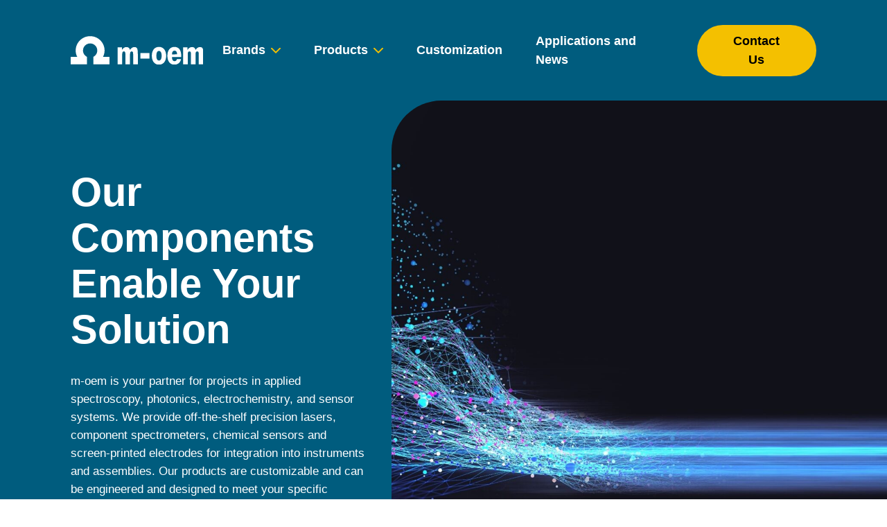

--- FILE ---
content_type: text/css
request_url: https://m-oem.com/wp-content/themes/metrohm/public/css/app.css
body_size: 13304
content:
/*!
 * Bootstrap Grid v5.3.3 (https://getbootstrap.com/)
 * Copyright 2011-2024 The Bootstrap Authors
 * Licensed under MIT (https://github.com/twbs/bootstrap/blob/main/LICENSE)
 */.container,.container-fluid,.container-lg,.container-md,.container-sm,.container-xl,.container-xxl{--bs-gutter-x:1.5rem;--bs-gutter-y:0;margin-left:auto;margin-right:auto;padding-left:calc(var(--bs-gutter-x)*.5);padding-right:calc(var(--bs-gutter-x)*.5);width:100%}@media (min-width:576px){.container,.container-sm{max-width:540px}}@media (min-width:768px){.container,.container-md,.container-sm{max-width:720px}}@media (min-width:992px){.container,.container-lg,.container-md,.container-sm{max-width:960px}}@media (min-width:1200px){.container,.container-lg,.container-md,.container-sm,.container-xl{max-width:1140px}}@media (min-width:1400px){.container,.container-lg,.container-md,.container-sm,.container-xl,.container-xxl{max-width:1204px}}:root{--bs-breakpoint-xs:0;--bs-breakpoint-sm:576px;--bs-breakpoint-md:768px;--bs-breakpoint-lg:992px;--bs-breakpoint-xl:1200px;--bs-breakpoint-xxl:1400px}.row{--bs-gutter-x:1.5rem;--bs-gutter-y:0;display:flex;flex-wrap:wrap;margin-left:calc(var(--bs-gutter-x)*-.5);margin-right:calc(var(--bs-gutter-x)*-.5);margin-top:calc(var(--bs-gutter-y)*-1)}.row>*{box-sizing:border-box;flex-shrink:0;margin-top:var(--bs-gutter-y);max-width:100%;padding-left:calc(var(--bs-gutter-x)*.5);padding-right:calc(var(--bs-gutter-x)*.5);width:100%}.col{flex:1 0 0%}.row-cols-auto>*{flex:0 0 auto;width:auto}.row-cols-1>*{flex:0 0 auto;width:100%}.row-cols-2>*{flex:0 0 auto;width:50%}.row-cols-3>*{flex:0 0 auto;width:33.33333333%}.row-cols-4>*{flex:0 0 auto;width:25%}.row-cols-5>*{flex:0 0 auto;width:20%}.row-cols-6>*{flex:0 0 auto;width:16.66666667%}.col-auto{flex:0 0 auto;width:auto}.col-1{flex:0 0 auto;width:8.33333333%}.col-2{flex:0 0 auto;width:16.66666667%}.col-3{flex:0 0 auto;width:25%}.col-4{flex:0 0 auto;width:33.33333333%}.col-5{flex:0 0 auto;width:41.66666667%}.col-6{flex:0 0 auto;width:50%}.col-7{flex:0 0 auto;width:58.33333333%}.col-8{flex:0 0 auto;width:66.66666667%}.col-9{flex:0 0 auto;width:75%}.col-10{flex:0 0 auto;width:83.33333333%}.col-11{flex:0 0 auto;width:91.66666667%}.col-12{flex:0 0 auto;width:100%}.offset-1{margin-left:8.33333333%}.offset-2{margin-left:16.66666667%}.offset-3{margin-left:25%}.offset-4{margin-left:33.33333333%}.offset-5{margin-left:41.66666667%}.offset-6{margin-left:50%}.offset-7{margin-left:58.33333333%}.offset-8{margin-left:66.66666667%}.offset-9{margin-left:75%}.offset-10{margin-left:83.33333333%}.offset-11{margin-left:91.66666667%}.g-0,.gx-0{--bs-gutter-x:0}.g-0,.gy-0{--bs-gutter-y:0}.g-1,.gx-1{--bs-gutter-x:0.25rem}.g-1,.gy-1{--bs-gutter-y:0.25rem}.g-2,.gx-2{--bs-gutter-x:0.5rem}.g-2,.gy-2{--bs-gutter-y:0.5rem}.g-3,.gx-3{--bs-gutter-x:1rem}.g-3,.gy-3{--bs-gutter-y:1rem}.g-4,.gx-4{--bs-gutter-x:1.5rem}.g-4,.gy-4{--bs-gutter-y:1.5rem}.g-5,.gx-5{--bs-gutter-x:3rem}.g-5,.gy-5{--bs-gutter-y:3rem}@media (min-width:576px){.col-sm{flex:1 0 0%}.row-cols-sm-auto>*{flex:0 0 auto;width:auto}.row-cols-sm-1>*{flex:0 0 auto;width:100%}.row-cols-sm-2>*{flex:0 0 auto;width:50%}.row-cols-sm-3>*{flex:0 0 auto;width:33.33333333%}.row-cols-sm-4>*{flex:0 0 auto;width:25%}.row-cols-sm-5>*{flex:0 0 auto;width:20%}.row-cols-sm-6>*{flex:0 0 auto;width:16.66666667%}.col-sm-auto{flex:0 0 auto;width:auto}.col-sm-1{flex:0 0 auto;width:8.33333333%}.col-sm-2{flex:0 0 auto;width:16.66666667%}.col-sm-3{flex:0 0 auto;width:25%}.col-sm-4{flex:0 0 auto;width:33.33333333%}.col-sm-5{flex:0 0 auto;width:41.66666667%}.col-sm-6{flex:0 0 auto;width:50%}.col-sm-7{flex:0 0 auto;width:58.33333333%}.col-sm-8{flex:0 0 auto;width:66.66666667%}.col-sm-9{flex:0 0 auto;width:75%}.col-sm-10{flex:0 0 auto;width:83.33333333%}.col-sm-11{flex:0 0 auto;width:91.66666667%}.col-sm-12{flex:0 0 auto;width:100%}.offset-sm-0{margin-left:0}.offset-sm-1{margin-left:8.33333333%}.offset-sm-2{margin-left:16.66666667%}.offset-sm-3{margin-left:25%}.offset-sm-4{margin-left:33.33333333%}.offset-sm-5{margin-left:41.66666667%}.offset-sm-6{margin-left:50%}.offset-sm-7{margin-left:58.33333333%}.offset-sm-8{margin-left:66.66666667%}.offset-sm-9{margin-left:75%}.offset-sm-10{margin-left:83.33333333%}.offset-sm-11{margin-left:91.66666667%}.g-sm-0,.gx-sm-0{--bs-gutter-x:0}.g-sm-0,.gy-sm-0{--bs-gutter-y:0}.g-sm-1,.gx-sm-1{--bs-gutter-x:0.25rem}.g-sm-1,.gy-sm-1{--bs-gutter-y:0.25rem}.g-sm-2,.gx-sm-2{--bs-gutter-x:0.5rem}.g-sm-2,.gy-sm-2{--bs-gutter-y:0.5rem}.g-sm-3,.gx-sm-3{--bs-gutter-x:1rem}.g-sm-3,.gy-sm-3{--bs-gutter-y:1rem}.g-sm-4,.gx-sm-4{--bs-gutter-x:1.5rem}.g-sm-4,.gy-sm-4{--bs-gutter-y:1.5rem}.g-sm-5,.gx-sm-5{--bs-gutter-x:3rem}.g-sm-5,.gy-sm-5{--bs-gutter-y:3rem}}@media (min-width:768px){.col-md{flex:1 0 0%}.row-cols-md-auto>*{flex:0 0 auto;width:auto}.row-cols-md-1>*{flex:0 0 auto;width:100%}.row-cols-md-2>*{flex:0 0 auto;width:50%}.row-cols-md-3>*{flex:0 0 auto;width:33.33333333%}.row-cols-md-4>*{flex:0 0 auto;width:25%}.row-cols-md-5>*{flex:0 0 auto;width:20%}.row-cols-md-6>*{flex:0 0 auto;width:16.66666667%}.col-md-auto{flex:0 0 auto;width:auto}.col-md-1{flex:0 0 auto;width:8.33333333%}.col-md-2{flex:0 0 auto;width:16.66666667%}.col-md-3{flex:0 0 auto;width:25%}.col-md-4{flex:0 0 auto;width:33.33333333%}.col-md-5{flex:0 0 auto;width:41.66666667%}.col-md-6{flex:0 0 auto;width:50%}.col-md-7{flex:0 0 auto;width:58.33333333%}.col-md-8{flex:0 0 auto;width:66.66666667%}.col-md-9{flex:0 0 auto;width:75%}.col-md-10{flex:0 0 auto;width:83.33333333%}.col-md-11{flex:0 0 auto;width:91.66666667%}.col-md-12{flex:0 0 auto;width:100%}.offset-md-0{margin-left:0}.offset-md-1{margin-left:8.33333333%}.offset-md-2{margin-left:16.66666667%}.offset-md-3{margin-left:25%}.offset-md-4{margin-left:33.33333333%}.offset-md-5{margin-left:41.66666667%}.offset-md-6{margin-left:50%}.offset-md-7{margin-left:58.33333333%}.offset-md-8{margin-left:66.66666667%}.offset-md-9{margin-left:75%}.offset-md-10{margin-left:83.33333333%}.offset-md-11{margin-left:91.66666667%}.g-md-0,.gx-md-0{--bs-gutter-x:0}.g-md-0,.gy-md-0{--bs-gutter-y:0}.g-md-1,.gx-md-1{--bs-gutter-x:0.25rem}.g-md-1,.gy-md-1{--bs-gutter-y:0.25rem}.g-md-2,.gx-md-2{--bs-gutter-x:0.5rem}.g-md-2,.gy-md-2{--bs-gutter-y:0.5rem}.g-md-3,.gx-md-3{--bs-gutter-x:1rem}.g-md-3,.gy-md-3{--bs-gutter-y:1rem}.g-md-4,.gx-md-4{--bs-gutter-x:1.5rem}.g-md-4,.gy-md-4{--bs-gutter-y:1.5rem}.g-md-5,.gx-md-5{--bs-gutter-x:3rem}.g-md-5,.gy-md-5{--bs-gutter-y:3rem}}@media (min-width:992px){.col-lg{flex:1 0 0%}.row-cols-lg-auto>*{flex:0 0 auto;width:auto}.row-cols-lg-1>*{flex:0 0 auto;width:100%}.row-cols-lg-2>*{flex:0 0 auto;width:50%}.row-cols-lg-3>*{flex:0 0 auto;width:33.33333333%}.row-cols-lg-4>*{flex:0 0 auto;width:25%}.row-cols-lg-5>*{flex:0 0 auto;width:20%}.row-cols-lg-6>*{flex:0 0 auto;width:16.66666667%}.col-lg-auto{flex:0 0 auto;width:auto}.col-lg-1{flex:0 0 auto;width:8.33333333%}.col-lg-2{flex:0 0 auto;width:16.66666667%}.col-lg-3{flex:0 0 auto;width:25%}.col-lg-4{flex:0 0 auto;width:33.33333333%}.col-lg-5{flex:0 0 auto;width:41.66666667%}.col-lg-6{flex:0 0 auto;width:50%}.col-lg-7{flex:0 0 auto;width:58.33333333%}.col-lg-8{flex:0 0 auto;width:66.66666667%}.col-lg-9{flex:0 0 auto;width:75%}.col-lg-10{flex:0 0 auto;width:83.33333333%}.col-lg-11{flex:0 0 auto;width:91.66666667%}.col-lg-12{flex:0 0 auto;width:100%}.offset-lg-0{margin-left:0}.offset-lg-1{margin-left:8.33333333%}.offset-lg-2{margin-left:16.66666667%}.offset-lg-3{margin-left:25%}.offset-lg-4{margin-left:33.33333333%}.offset-lg-5{margin-left:41.66666667%}.offset-lg-6{margin-left:50%}.offset-lg-7{margin-left:58.33333333%}.offset-lg-8{margin-left:66.66666667%}.offset-lg-9{margin-left:75%}.offset-lg-10{margin-left:83.33333333%}.offset-lg-11{margin-left:91.66666667%}.g-lg-0,.gx-lg-0{--bs-gutter-x:0}.g-lg-0,.gy-lg-0{--bs-gutter-y:0}.g-lg-1,.gx-lg-1{--bs-gutter-x:0.25rem}.g-lg-1,.gy-lg-1{--bs-gutter-y:0.25rem}.g-lg-2,.gx-lg-2{--bs-gutter-x:0.5rem}.g-lg-2,.gy-lg-2{--bs-gutter-y:0.5rem}.g-lg-3,.gx-lg-3{--bs-gutter-x:1rem}.g-lg-3,.gy-lg-3{--bs-gutter-y:1rem}.g-lg-4,.gx-lg-4{--bs-gutter-x:1.5rem}.g-lg-4,.gy-lg-4{--bs-gutter-y:1.5rem}.g-lg-5,.gx-lg-5{--bs-gutter-x:3rem}.g-lg-5,.gy-lg-5{--bs-gutter-y:3rem}}@media (min-width:1200px){.col-xl{flex:1 0 0%}.row-cols-xl-auto>*{flex:0 0 auto;width:auto}.row-cols-xl-1>*{flex:0 0 auto;width:100%}.row-cols-xl-2>*{flex:0 0 auto;width:50%}.row-cols-xl-3>*{flex:0 0 auto;width:33.33333333%}.row-cols-xl-4>*{flex:0 0 auto;width:25%}.row-cols-xl-5>*{flex:0 0 auto;width:20%}.row-cols-xl-6>*{flex:0 0 auto;width:16.66666667%}.col-xl-auto{flex:0 0 auto;width:auto}.col-xl-1{flex:0 0 auto;width:8.33333333%}.col-xl-2{flex:0 0 auto;width:16.66666667%}.col-xl-3{flex:0 0 auto;width:25%}.col-xl-4{flex:0 0 auto;width:33.33333333%}.col-xl-5{flex:0 0 auto;width:41.66666667%}.col-xl-6{flex:0 0 auto;width:50%}.col-xl-7{flex:0 0 auto;width:58.33333333%}.col-xl-8{flex:0 0 auto;width:66.66666667%}.col-xl-9{flex:0 0 auto;width:75%}.col-xl-10{flex:0 0 auto;width:83.33333333%}.col-xl-11{flex:0 0 auto;width:91.66666667%}.col-xl-12{flex:0 0 auto;width:100%}.offset-xl-0{margin-left:0}.offset-xl-1{margin-left:8.33333333%}.offset-xl-2{margin-left:16.66666667%}.offset-xl-3{margin-left:25%}.offset-xl-4{margin-left:33.33333333%}.offset-xl-5{margin-left:41.66666667%}.offset-xl-6{margin-left:50%}.offset-xl-7{margin-left:58.33333333%}.offset-xl-8{margin-left:66.66666667%}.offset-xl-9{margin-left:75%}.offset-xl-10{margin-left:83.33333333%}.offset-xl-11{margin-left:91.66666667%}.g-xl-0,.gx-xl-0{--bs-gutter-x:0}.g-xl-0,.gy-xl-0{--bs-gutter-y:0}.g-xl-1,.gx-xl-1{--bs-gutter-x:0.25rem}.g-xl-1,.gy-xl-1{--bs-gutter-y:0.25rem}.g-xl-2,.gx-xl-2{--bs-gutter-x:0.5rem}.g-xl-2,.gy-xl-2{--bs-gutter-y:0.5rem}.g-xl-3,.gx-xl-3{--bs-gutter-x:1rem}.g-xl-3,.gy-xl-3{--bs-gutter-y:1rem}.g-xl-4,.gx-xl-4{--bs-gutter-x:1.5rem}.g-xl-4,.gy-xl-4{--bs-gutter-y:1.5rem}.g-xl-5,.gx-xl-5{--bs-gutter-x:3rem}.g-xl-5,.gy-xl-5{--bs-gutter-y:3rem}}@media (min-width:1400px){.col-xxl{flex:1 0 0%}.row-cols-xxl-auto>*{flex:0 0 auto;width:auto}.row-cols-xxl-1>*{flex:0 0 auto;width:100%}.row-cols-xxl-2>*{flex:0 0 auto;width:50%}.row-cols-xxl-3>*{flex:0 0 auto;width:33.33333333%}.row-cols-xxl-4>*{flex:0 0 auto;width:25%}.row-cols-xxl-5>*{flex:0 0 auto;width:20%}.row-cols-xxl-6>*{flex:0 0 auto;width:16.66666667%}.col-xxl-auto{flex:0 0 auto;width:auto}.col-xxl-1{flex:0 0 auto;width:8.33333333%}.col-xxl-2{flex:0 0 auto;width:16.66666667%}.col-xxl-3{flex:0 0 auto;width:25%}.col-xxl-4{flex:0 0 auto;width:33.33333333%}.col-xxl-5{flex:0 0 auto;width:41.66666667%}.col-xxl-6{flex:0 0 auto;width:50%}.col-xxl-7{flex:0 0 auto;width:58.33333333%}.col-xxl-8{flex:0 0 auto;width:66.66666667%}.col-xxl-9{flex:0 0 auto;width:75%}.col-xxl-10{flex:0 0 auto;width:83.33333333%}.col-xxl-11{flex:0 0 auto;width:91.66666667%}.col-xxl-12{flex:0 0 auto;width:100%}.offset-xxl-0{margin-left:0}.offset-xxl-1{margin-left:8.33333333%}.offset-xxl-2{margin-left:16.66666667%}.offset-xxl-3{margin-left:25%}.offset-xxl-4{margin-left:33.33333333%}.offset-xxl-5{margin-left:41.66666667%}.offset-xxl-6{margin-left:50%}.offset-xxl-7{margin-left:58.33333333%}.offset-xxl-8{margin-left:66.66666667%}.offset-xxl-9{margin-left:75%}.offset-xxl-10{margin-left:83.33333333%}.offset-xxl-11{margin-left:91.66666667%}.g-xxl-0,.gx-xxl-0{--bs-gutter-x:0}.g-xxl-0,.gy-xxl-0{--bs-gutter-y:0}.g-xxl-1,.gx-xxl-1{--bs-gutter-x:0.25rem}.g-xxl-1,.gy-xxl-1{--bs-gutter-y:0.25rem}.g-xxl-2,.gx-xxl-2{--bs-gutter-x:0.5rem}.g-xxl-2,.gy-xxl-2{--bs-gutter-y:0.5rem}.g-xxl-3,.gx-xxl-3{--bs-gutter-x:1rem}.g-xxl-3,.gy-xxl-3{--bs-gutter-y:1rem}.g-xxl-4,.gx-xxl-4{--bs-gutter-x:1.5rem}.g-xxl-4,.gy-xxl-4{--bs-gutter-y:1.5rem}.g-xxl-5,.gx-xxl-5{--bs-gutter-x:3rem}.g-xxl-5,.gy-xxl-5{--bs-gutter-y:3rem}}.d-inline{display:inline!important}.d-inline-block{display:inline-block!important}.d-block{display:block!important}.d-grid{display:grid!important}.d-inline-grid{display:inline-grid!important}.d-table{display:table!important}.d-table-row{display:table-row!important}.d-table-cell{display:table-cell!important}.d-flex{display:flex!important}.d-inline-flex{display:inline-flex!important}.d-none{display:none!important}.flex-fill{flex:1 1 auto!important}.flex-row{flex-direction:row!important}.flex-column{flex-direction:column!important}.flex-row-reverse{flex-direction:row-reverse!important}.flex-column-reverse{flex-direction:column-reverse!important}.flex-grow-0{flex-grow:0!important}.flex-grow-1{flex-grow:1!important}.flex-shrink-0{flex-shrink:0!important}.flex-shrink-1{flex-shrink:1!important}.flex-wrap{flex-wrap:wrap!important}.flex-nowrap{flex-wrap:nowrap!important}.flex-wrap-reverse{flex-wrap:wrap-reverse!important}.justify-content-start{justify-content:flex-start!important}.justify-content-end{justify-content:flex-end!important}.justify-content-center{justify-content:center!important}.justify-content-between{justify-content:space-between!important}.justify-content-around{justify-content:space-around!important}.justify-content-evenly{justify-content:space-evenly!important}.align-items-start{align-items:flex-start!important}.align-items-end{align-items:flex-end!important}.align-items-center{align-items:center!important}.align-items-baseline{align-items:baseline!important}.align-items-stretch{align-items:stretch!important}.align-content-start{align-content:flex-start!important}.align-content-end{align-content:flex-end!important}.align-content-center{align-content:center!important}.align-content-between{align-content:space-between!important}.align-content-around{align-content:space-around!important}.align-content-stretch{align-content:stretch!important}.align-self-auto{align-self:auto!important}.align-self-start{align-self:flex-start!important}.align-self-end{align-self:flex-end!important}.align-self-center{align-self:center!important}.align-self-baseline{align-self:baseline!important}.align-self-stretch{align-self:stretch!important}.order-first{order:-1!important}.order-0{order:0!important}.order-1{order:1!important}.order-2{order:2!important}.order-3{order:3!important}.order-4{order:4!important}.order-5{order:5!important}.order-last{order:6!important}.m-0{margin:0!important}.m-1{margin:.25rem!important}.m-2{margin:.5rem!important}.m-3{margin:1rem!important}.m-4{margin:1.5rem!important}.m-5{margin:3rem!important}.m-auto{margin:auto!important}.mx-0{margin-left:0!important;margin-right:0!important}.mx-1{margin-left:.25rem!important;margin-right:.25rem!important}.mx-2{margin-left:.5rem!important;margin-right:.5rem!important}.mx-3{margin-left:1rem!important;margin-right:1rem!important}.mx-4{margin-left:1.5rem!important;margin-right:1.5rem!important}.mx-5{margin-left:3rem!important;margin-right:3rem!important}.mx-auto{margin-left:auto!important;margin-right:auto!important}.my-0{margin-bottom:0!important;margin-top:0!important}.my-1{margin-bottom:.25rem!important;margin-top:.25rem!important}.my-2{margin-bottom:.5rem!important;margin-top:.5rem!important}.my-3{margin-bottom:1rem!important;margin-top:1rem!important}.my-4{margin-bottom:1.5rem!important;margin-top:1.5rem!important}.my-5{margin-bottom:3rem!important;margin-top:3rem!important}.my-auto{margin-bottom:auto!important;margin-top:auto!important}.mt-0{margin-top:0!important}.mt-1{margin-top:.25rem!important}.mt-2{margin-top:.5rem!important}.mt-3{margin-top:1rem!important}.mt-4{margin-top:1.5rem!important}.mt-5{margin-top:3rem!important}.mt-auto{margin-top:auto!important}.me-0{margin-right:0!important}.me-1{margin-right:.25rem!important}.me-2{margin-right:.5rem!important}.me-3{margin-right:1rem!important}.me-4{margin-right:1.5rem!important}.me-5{margin-right:3rem!important}.me-auto{margin-right:auto!important}.mb-0{margin-bottom:0!important}.mb-1{margin-bottom:.25rem!important}.mb-2{margin-bottom:.5rem!important}.mb-3{margin-bottom:1rem!important}.mb-4{margin-bottom:1.5rem!important}.mb-5{margin-bottom:3rem!important}.mb-auto{margin-bottom:auto!important}.ms-0{margin-left:0!important}.ms-1{margin-left:.25rem!important}.ms-2{margin-left:.5rem!important}.ms-3{margin-left:1rem!important}.ms-4{margin-left:1.5rem!important}.ms-5{margin-left:3rem!important}.ms-auto{margin-left:auto!important}.p-0{padding:0!important}.p-1{padding:.25rem!important}.p-2{padding:.5rem!important}.p-3{padding:1rem!important}.p-4{padding:1.5rem!important}.p-5{padding:3rem!important}.px-0{padding-left:0!important;padding-right:0!important}.px-1{padding-left:.25rem!important;padding-right:.25rem!important}.px-2{padding-left:.5rem!important;padding-right:.5rem!important}.px-3{padding-left:1rem!important;padding-right:1rem!important}.px-4{padding-left:1.5rem!important;padding-right:1.5rem!important}.px-5{padding-left:3rem!important;padding-right:3rem!important}.py-0{padding-bottom:0!important;padding-top:0!important}.py-1{padding-bottom:.25rem!important;padding-top:.25rem!important}.py-2{padding-bottom:.5rem!important;padding-top:.5rem!important}.py-3{padding-bottom:1rem!important;padding-top:1rem!important}.py-4{padding-bottom:1.5rem!important;padding-top:1.5rem!important}.py-5{padding-bottom:3rem!important;padding-top:3rem!important}.pt-0{padding-top:0!important}.pt-1{padding-top:.25rem!important}.pt-2{padding-top:.5rem!important}.pt-3{padding-top:1rem!important}.pt-4{padding-top:1.5rem!important}.pt-5{padding-top:3rem!important}.pe-0{padding-right:0!important}.pe-1{padding-right:.25rem!important}.pe-2{padding-right:.5rem!important}.pe-3{padding-right:1rem!important}.pe-4{padding-right:1.5rem!important}.pe-5{padding-right:3rem!important}.pb-0{padding-bottom:0!important}.pb-1{padding-bottom:.25rem!important}.pb-2{padding-bottom:.5rem!important}.pb-3{padding-bottom:1rem!important}.pb-4{padding-bottom:1.5rem!important}.pb-5{padding-bottom:3rem!important}.ps-0{padding-left:0!important}.ps-1{padding-left:.25rem!important}.ps-2{padding-left:.5rem!important}.ps-3{padding-left:1rem!important}.ps-4{padding-left:1.5rem!important}.ps-5{padding-left:3rem!important}@media (min-width:576px){.d-sm-inline{display:inline!important}.d-sm-inline-block{display:inline-block!important}.d-sm-block{display:block!important}.d-sm-grid{display:grid!important}.d-sm-inline-grid{display:inline-grid!important}.d-sm-table{display:table!important}.d-sm-table-row{display:table-row!important}.d-sm-table-cell{display:table-cell!important}.d-sm-flex{display:flex!important}.d-sm-inline-flex{display:inline-flex!important}.d-sm-none{display:none!important}.flex-sm-fill{flex:1 1 auto!important}.flex-sm-row{flex-direction:row!important}.flex-sm-column{flex-direction:column!important}.flex-sm-row-reverse{flex-direction:row-reverse!important}.flex-sm-column-reverse{flex-direction:column-reverse!important}.flex-sm-grow-0{flex-grow:0!important}.flex-sm-grow-1{flex-grow:1!important}.flex-sm-shrink-0{flex-shrink:0!important}.flex-sm-shrink-1{flex-shrink:1!important}.flex-sm-wrap{flex-wrap:wrap!important}.flex-sm-nowrap{flex-wrap:nowrap!important}.flex-sm-wrap-reverse{flex-wrap:wrap-reverse!important}.justify-content-sm-start{justify-content:flex-start!important}.justify-content-sm-end{justify-content:flex-end!important}.justify-content-sm-center{justify-content:center!important}.justify-content-sm-between{justify-content:space-between!important}.justify-content-sm-around{justify-content:space-around!important}.justify-content-sm-evenly{justify-content:space-evenly!important}.align-items-sm-start{align-items:flex-start!important}.align-items-sm-end{align-items:flex-end!important}.align-items-sm-center{align-items:center!important}.align-items-sm-baseline{align-items:baseline!important}.align-items-sm-stretch{align-items:stretch!important}.align-content-sm-start{align-content:flex-start!important}.align-content-sm-end{align-content:flex-end!important}.align-content-sm-center{align-content:center!important}.align-content-sm-between{align-content:space-between!important}.align-content-sm-around{align-content:space-around!important}.align-content-sm-stretch{align-content:stretch!important}.align-self-sm-auto{align-self:auto!important}.align-self-sm-start{align-self:flex-start!important}.align-self-sm-end{align-self:flex-end!important}.align-self-sm-center{align-self:center!important}.align-self-sm-baseline{align-self:baseline!important}.align-self-sm-stretch{align-self:stretch!important}.order-sm-first{order:-1!important}.order-sm-0{order:0!important}.order-sm-1{order:1!important}.order-sm-2{order:2!important}.order-sm-3{order:3!important}.order-sm-4{order:4!important}.order-sm-5{order:5!important}.order-sm-last{order:6!important}.m-sm-0{margin:0!important}.m-sm-1{margin:.25rem!important}.m-sm-2{margin:.5rem!important}.m-sm-3{margin:1rem!important}.m-sm-4{margin:1.5rem!important}.m-sm-5{margin:3rem!important}.m-sm-auto{margin:auto!important}.mx-sm-0{margin-left:0!important;margin-right:0!important}.mx-sm-1{margin-left:.25rem!important;margin-right:.25rem!important}.mx-sm-2{margin-left:.5rem!important;margin-right:.5rem!important}.mx-sm-3{margin-left:1rem!important;margin-right:1rem!important}.mx-sm-4{margin-left:1.5rem!important;margin-right:1.5rem!important}.mx-sm-5{margin-left:3rem!important;margin-right:3rem!important}.mx-sm-auto{margin-left:auto!important;margin-right:auto!important}.my-sm-0{margin-bottom:0!important;margin-top:0!important}.my-sm-1{margin-bottom:.25rem!important;margin-top:.25rem!important}.my-sm-2{margin-bottom:.5rem!important;margin-top:.5rem!important}.my-sm-3{margin-bottom:1rem!important;margin-top:1rem!important}.my-sm-4{margin-bottom:1.5rem!important;margin-top:1.5rem!important}.my-sm-5{margin-bottom:3rem!important;margin-top:3rem!important}.my-sm-auto{margin-bottom:auto!important;margin-top:auto!important}.mt-sm-0{margin-top:0!important}.mt-sm-1{margin-top:.25rem!important}.mt-sm-2{margin-top:.5rem!important}.mt-sm-3{margin-top:1rem!important}.mt-sm-4{margin-top:1.5rem!important}.mt-sm-5{margin-top:3rem!important}.mt-sm-auto{margin-top:auto!important}.me-sm-0{margin-right:0!important}.me-sm-1{margin-right:.25rem!important}.me-sm-2{margin-right:.5rem!important}.me-sm-3{margin-right:1rem!important}.me-sm-4{margin-right:1.5rem!important}.me-sm-5{margin-right:3rem!important}.me-sm-auto{margin-right:auto!important}.mb-sm-0{margin-bottom:0!important}.mb-sm-1{margin-bottom:.25rem!important}.mb-sm-2{margin-bottom:.5rem!important}.mb-sm-3{margin-bottom:1rem!important}.mb-sm-4{margin-bottom:1.5rem!important}.mb-sm-5{margin-bottom:3rem!important}.mb-sm-auto{margin-bottom:auto!important}.ms-sm-0{margin-left:0!important}.ms-sm-1{margin-left:.25rem!important}.ms-sm-2{margin-left:.5rem!important}.ms-sm-3{margin-left:1rem!important}.ms-sm-4{margin-left:1.5rem!important}.ms-sm-5{margin-left:3rem!important}.ms-sm-auto{margin-left:auto!important}.p-sm-0{padding:0!important}.p-sm-1{padding:.25rem!important}.p-sm-2{padding:.5rem!important}.p-sm-3{padding:1rem!important}.p-sm-4{padding:1.5rem!important}.p-sm-5{padding:3rem!important}.px-sm-0{padding-left:0!important;padding-right:0!important}.px-sm-1{padding-left:.25rem!important;padding-right:.25rem!important}.px-sm-2{padding-left:.5rem!important;padding-right:.5rem!important}.px-sm-3{padding-left:1rem!important;padding-right:1rem!important}.px-sm-4{padding-left:1.5rem!important;padding-right:1.5rem!important}.px-sm-5{padding-left:3rem!important;padding-right:3rem!important}.py-sm-0{padding-bottom:0!important;padding-top:0!important}.py-sm-1{padding-bottom:.25rem!important;padding-top:.25rem!important}.py-sm-2{padding-bottom:.5rem!important;padding-top:.5rem!important}.py-sm-3{padding-bottom:1rem!important;padding-top:1rem!important}.py-sm-4{padding-bottom:1.5rem!important;padding-top:1.5rem!important}.py-sm-5{padding-bottom:3rem!important;padding-top:3rem!important}.pt-sm-0{padding-top:0!important}.pt-sm-1{padding-top:.25rem!important}.pt-sm-2{padding-top:.5rem!important}.pt-sm-3{padding-top:1rem!important}.pt-sm-4{padding-top:1.5rem!important}.pt-sm-5{padding-top:3rem!important}.pe-sm-0{padding-right:0!important}.pe-sm-1{padding-right:.25rem!important}.pe-sm-2{padding-right:.5rem!important}.pe-sm-3{padding-right:1rem!important}.pe-sm-4{padding-right:1.5rem!important}.pe-sm-5{padding-right:3rem!important}.pb-sm-0{padding-bottom:0!important}.pb-sm-1{padding-bottom:.25rem!important}.pb-sm-2{padding-bottom:.5rem!important}.pb-sm-3{padding-bottom:1rem!important}.pb-sm-4{padding-bottom:1.5rem!important}.pb-sm-5{padding-bottom:3rem!important}.ps-sm-0{padding-left:0!important}.ps-sm-1{padding-left:.25rem!important}.ps-sm-2{padding-left:.5rem!important}.ps-sm-3{padding-left:1rem!important}.ps-sm-4{padding-left:1.5rem!important}.ps-sm-5{padding-left:3rem!important}}@media (min-width:768px){.d-md-inline{display:inline!important}.d-md-inline-block{display:inline-block!important}.d-md-block{display:block!important}.d-md-grid{display:grid!important}.d-md-inline-grid{display:inline-grid!important}.d-md-table{display:table!important}.d-md-table-row{display:table-row!important}.d-md-table-cell{display:table-cell!important}.d-md-flex{display:flex!important}.d-md-inline-flex{display:inline-flex!important}.d-md-none{display:none!important}.flex-md-fill{flex:1 1 auto!important}.flex-md-row{flex-direction:row!important}.flex-md-column{flex-direction:column!important}.flex-md-row-reverse{flex-direction:row-reverse!important}.flex-md-column-reverse{flex-direction:column-reverse!important}.flex-md-grow-0{flex-grow:0!important}.flex-md-grow-1{flex-grow:1!important}.flex-md-shrink-0{flex-shrink:0!important}.flex-md-shrink-1{flex-shrink:1!important}.flex-md-wrap{flex-wrap:wrap!important}.flex-md-nowrap{flex-wrap:nowrap!important}.flex-md-wrap-reverse{flex-wrap:wrap-reverse!important}.justify-content-md-start{justify-content:flex-start!important}.justify-content-md-end{justify-content:flex-end!important}.justify-content-md-center{justify-content:center!important}.justify-content-md-between{justify-content:space-between!important}.justify-content-md-around{justify-content:space-around!important}.justify-content-md-evenly{justify-content:space-evenly!important}.align-items-md-start{align-items:flex-start!important}.align-items-md-end{align-items:flex-end!important}.align-items-md-center{align-items:center!important}.align-items-md-baseline{align-items:baseline!important}.align-items-md-stretch{align-items:stretch!important}.align-content-md-start{align-content:flex-start!important}.align-content-md-end{align-content:flex-end!important}.align-content-md-center{align-content:center!important}.align-content-md-between{align-content:space-between!important}.align-content-md-around{align-content:space-around!important}.align-content-md-stretch{align-content:stretch!important}.align-self-md-auto{align-self:auto!important}.align-self-md-start{align-self:flex-start!important}.align-self-md-end{align-self:flex-end!important}.align-self-md-center{align-self:center!important}.align-self-md-baseline{align-self:baseline!important}.align-self-md-stretch{align-self:stretch!important}.order-md-first{order:-1!important}.order-md-0{order:0!important}.order-md-1{order:1!important}.order-md-2{order:2!important}.order-md-3{order:3!important}.order-md-4{order:4!important}.order-md-5{order:5!important}.order-md-last{order:6!important}.m-md-0{margin:0!important}.m-md-1{margin:.25rem!important}.m-md-2{margin:.5rem!important}.m-md-3{margin:1rem!important}.m-md-4{margin:1.5rem!important}.m-md-5{margin:3rem!important}.m-md-auto{margin:auto!important}.mx-md-0{margin-left:0!important;margin-right:0!important}.mx-md-1{margin-left:.25rem!important;margin-right:.25rem!important}.mx-md-2{margin-left:.5rem!important;margin-right:.5rem!important}.mx-md-3{margin-left:1rem!important;margin-right:1rem!important}.mx-md-4{margin-left:1.5rem!important;margin-right:1.5rem!important}.mx-md-5{margin-left:3rem!important;margin-right:3rem!important}.mx-md-auto{margin-left:auto!important;margin-right:auto!important}.my-md-0{margin-bottom:0!important;margin-top:0!important}.my-md-1{margin-bottom:.25rem!important;margin-top:.25rem!important}.my-md-2{margin-bottom:.5rem!important;margin-top:.5rem!important}.my-md-3{margin-bottom:1rem!important;margin-top:1rem!important}.my-md-4{margin-bottom:1.5rem!important;margin-top:1.5rem!important}.my-md-5{margin-bottom:3rem!important;margin-top:3rem!important}.my-md-auto{margin-bottom:auto!important;margin-top:auto!important}.mt-md-0{margin-top:0!important}.mt-md-1{margin-top:.25rem!important}.mt-md-2{margin-top:.5rem!important}.mt-md-3{margin-top:1rem!important}.mt-md-4{margin-top:1.5rem!important}.mt-md-5{margin-top:3rem!important}.mt-md-auto{margin-top:auto!important}.me-md-0{margin-right:0!important}.me-md-1{margin-right:.25rem!important}.me-md-2{margin-right:.5rem!important}.me-md-3{margin-right:1rem!important}.me-md-4{margin-right:1.5rem!important}.me-md-5{margin-right:3rem!important}.me-md-auto{margin-right:auto!important}.mb-md-0{margin-bottom:0!important}.mb-md-1{margin-bottom:.25rem!important}.mb-md-2{margin-bottom:.5rem!important}.mb-md-3{margin-bottom:1rem!important}.mb-md-4{margin-bottom:1.5rem!important}.mb-md-5{margin-bottom:3rem!important}.mb-md-auto{margin-bottom:auto!important}.ms-md-0{margin-left:0!important}.ms-md-1{margin-left:.25rem!important}.ms-md-2{margin-left:.5rem!important}.ms-md-3{margin-left:1rem!important}.ms-md-4{margin-left:1.5rem!important}.ms-md-5{margin-left:3rem!important}.ms-md-auto{margin-left:auto!important}.p-md-0{padding:0!important}.p-md-1{padding:.25rem!important}.p-md-2{padding:.5rem!important}.p-md-3{padding:1rem!important}.p-md-4{padding:1.5rem!important}.p-md-5{padding:3rem!important}.px-md-0{padding-left:0!important;padding-right:0!important}.px-md-1{padding-left:.25rem!important;padding-right:.25rem!important}.px-md-2{padding-left:.5rem!important;padding-right:.5rem!important}.px-md-3{padding-left:1rem!important;padding-right:1rem!important}.px-md-4{padding-left:1.5rem!important;padding-right:1.5rem!important}.px-md-5{padding-left:3rem!important;padding-right:3rem!important}.py-md-0{padding-bottom:0!important;padding-top:0!important}.py-md-1{padding-bottom:.25rem!important;padding-top:.25rem!important}.py-md-2{padding-bottom:.5rem!important;padding-top:.5rem!important}.py-md-3{padding-bottom:1rem!important;padding-top:1rem!important}.py-md-4{padding-bottom:1.5rem!important;padding-top:1.5rem!important}.py-md-5{padding-bottom:3rem!important;padding-top:3rem!important}.pt-md-0{padding-top:0!important}.pt-md-1{padding-top:.25rem!important}.pt-md-2{padding-top:.5rem!important}.pt-md-3{padding-top:1rem!important}.pt-md-4{padding-top:1.5rem!important}.pt-md-5{padding-top:3rem!important}.pe-md-0{padding-right:0!important}.pe-md-1{padding-right:.25rem!important}.pe-md-2{padding-right:.5rem!important}.pe-md-3{padding-right:1rem!important}.pe-md-4{padding-right:1.5rem!important}.pe-md-5{padding-right:3rem!important}.pb-md-0{padding-bottom:0!important}.pb-md-1{padding-bottom:.25rem!important}.pb-md-2{padding-bottom:.5rem!important}.pb-md-3{padding-bottom:1rem!important}.pb-md-4{padding-bottom:1.5rem!important}.pb-md-5{padding-bottom:3rem!important}.ps-md-0{padding-left:0!important}.ps-md-1{padding-left:.25rem!important}.ps-md-2{padding-left:.5rem!important}.ps-md-3{padding-left:1rem!important}.ps-md-4{padding-left:1.5rem!important}.ps-md-5{padding-left:3rem!important}}@media (min-width:992px){.d-lg-inline{display:inline!important}.d-lg-inline-block{display:inline-block!important}.d-lg-block{display:block!important}.d-lg-grid{display:grid!important}.d-lg-inline-grid{display:inline-grid!important}.d-lg-table{display:table!important}.d-lg-table-row{display:table-row!important}.d-lg-table-cell{display:table-cell!important}.d-lg-flex{display:flex!important}.d-lg-inline-flex{display:inline-flex!important}.d-lg-none{display:none!important}.flex-lg-fill{flex:1 1 auto!important}.flex-lg-row{flex-direction:row!important}.flex-lg-column{flex-direction:column!important}.flex-lg-row-reverse{flex-direction:row-reverse!important}.flex-lg-column-reverse{flex-direction:column-reverse!important}.flex-lg-grow-0{flex-grow:0!important}.flex-lg-grow-1{flex-grow:1!important}.flex-lg-shrink-0{flex-shrink:0!important}.flex-lg-shrink-1{flex-shrink:1!important}.flex-lg-wrap{flex-wrap:wrap!important}.flex-lg-nowrap{flex-wrap:nowrap!important}.flex-lg-wrap-reverse{flex-wrap:wrap-reverse!important}.justify-content-lg-start{justify-content:flex-start!important}.justify-content-lg-end{justify-content:flex-end!important}.justify-content-lg-center{justify-content:center!important}.justify-content-lg-between{justify-content:space-between!important}.justify-content-lg-around{justify-content:space-around!important}.justify-content-lg-evenly{justify-content:space-evenly!important}.align-items-lg-start{align-items:flex-start!important}.align-items-lg-end{align-items:flex-end!important}.align-items-lg-center{align-items:center!important}.align-items-lg-baseline{align-items:baseline!important}.align-items-lg-stretch{align-items:stretch!important}.align-content-lg-start{align-content:flex-start!important}.align-content-lg-end{align-content:flex-end!important}.align-content-lg-center{align-content:center!important}.align-content-lg-between{align-content:space-between!important}.align-content-lg-around{align-content:space-around!important}.align-content-lg-stretch{align-content:stretch!important}.align-self-lg-auto{align-self:auto!important}.align-self-lg-start{align-self:flex-start!important}.align-self-lg-end{align-self:flex-end!important}.align-self-lg-center{align-self:center!important}.align-self-lg-baseline{align-self:baseline!important}.align-self-lg-stretch{align-self:stretch!important}.order-lg-first{order:-1!important}.order-lg-0{order:0!important}.order-lg-1{order:1!important}.order-lg-2{order:2!important}.order-lg-3{order:3!important}.order-lg-4{order:4!important}.order-lg-5{order:5!important}.order-lg-last{order:6!important}.m-lg-0{margin:0!important}.m-lg-1{margin:.25rem!important}.m-lg-2{margin:.5rem!important}.m-lg-3{margin:1rem!important}.m-lg-4{margin:1.5rem!important}.m-lg-5{margin:3rem!important}.m-lg-auto{margin:auto!important}.mx-lg-0{margin-left:0!important;margin-right:0!important}.mx-lg-1{margin-left:.25rem!important;margin-right:.25rem!important}.mx-lg-2{margin-left:.5rem!important;margin-right:.5rem!important}.mx-lg-3{margin-left:1rem!important;margin-right:1rem!important}.mx-lg-4{margin-left:1.5rem!important;margin-right:1.5rem!important}.mx-lg-5{margin-left:3rem!important;margin-right:3rem!important}.mx-lg-auto{margin-left:auto!important;margin-right:auto!important}.my-lg-0{margin-bottom:0!important;margin-top:0!important}.my-lg-1{margin-bottom:.25rem!important;margin-top:.25rem!important}.my-lg-2{margin-bottom:.5rem!important;margin-top:.5rem!important}.my-lg-3{margin-bottom:1rem!important;margin-top:1rem!important}.my-lg-4{margin-bottom:1.5rem!important;margin-top:1.5rem!important}.my-lg-5{margin-bottom:3rem!important;margin-top:3rem!important}.my-lg-auto{margin-bottom:auto!important;margin-top:auto!important}.mt-lg-0{margin-top:0!important}.mt-lg-1{margin-top:.25rem!important}.mt-lg-2{margin-top:.5rem!important}.mt-lg-3{margin-top:1rem!important}.mt-lg-4{margin-top:1.5rem!important}.mt-lg-5{margin-top:3rem!important}.mt-lg-auto{margin-top:auto!important}.me-lg-0{margin-right:0!important}.me-lg-1{margin-right:.25rem!important}.me-lg-2{margin-right:.5rem!important}.me-lg-3{margin-right:1rem!important}.me-lg-4{margin-right:1.5rem!important}.me-lg-5{margin-right:3rem!important}.me-lg-auto{margin-right:auto!important}.mb-lg-0{margin-bottom:0!important}.mb-lg-1{margin-bottom:.25rem!important}.mb-lg-2{margin-bottom:.5rem!important}.mb-lg-3{margin-bottom:1rem!important}.mb-lg-4{margin-bottom:1.5rem!important}.mb-lg-5{margin-bottom:3rem!important}.mb-lg-auto{margin-bottom:auto!important}.ms-lg-0{margin-left:0!important}.ms-lg-1{margin-left:.25rem!important}.ms-lg-2{margin-left:.5rem!important}.ms-lg-3{margin-left:1rem!important}.ms-lg-4{margin-left:1.5rem!important}.ms-lg-5{margin-left:3rem!important}.ms-lg-auto{margin-left:auto!important}.p-lg-0{padding:0!important}.p-lg-1{padding:.25rem!important}.p-lg-2{padding:.5rem!important}.p-lg-3{padding:1rem!important}.p-lg-4{padding:1.5rem!important}.p-lg-5{padding:3rem!important}.px-lg-0{padding-left:0!important;padding-right:0!important}.px-lg-1{padding-left:.25rem!important;padding-right:.25rem!important}.px-lg-2{padding-left:.5rem!important;padding-right:.5rem!important}.px-lg-3{padding-left:1rem!important;padding-right:1rem!important}.px-lg-4{padding-left:1.5rem!important;padding-right:1.5rem!important}.px-lg-5{padding-left:3rem!important;padding-right:3rem!important}.py-lg-0{padding-bottom:0!important;padding-top:0!important}.py-lg-1{padding-bottom:.25rem!important;padding-top:.25rem!important}.py-lg-2{padding-bottom:.5rem!important;padding-top:.5rem!important}.py-lg-3{padding-bottom:1rem!important;padding-top:1rem!important}.py-lg-4{padding-bottom:1.5rem!important;padding-top:1.5rem!important}.py-lg-5{padding-bottom:3rem!important;padding-top:3rem!important}.pt-lg-0{padding-top:0!important}.pt-lg-1{padding-top:.25rem!important}.pt-lg-2{padding-top:.5rem!important}.pt-lg-3{padding-top:1rem!important}.pt-lg-4{padding-top:1.5rem!important}.pt-lg-5{padding-top:3rem!important}.pe-lg-0{padding-right:0!important}.pe-lg-1{padding-right:.25rem!important}.pe-lg-2{padding-right:.5rem!important}.pe-lg-3{padding-right:1rem!important}.pe-lg-4{padding-right:1.5rem!important}.pe-lg-5{padding-right:3rem!important}.pb-lg-0{padding-bottom:0!important}.pb-lg-1{padding-bottom:.25rem!important}.pb-lg-2{padding-bottom:.5rem!important}.pb-lg-3{padding-bottom:1rem!important}.pb-lg-4{padding-bottom:1.5rem!important}.pb-lg-5{padding-bottom:3rem!important}.ps-lg-0{padding-left:0!important}.ps-lg-1{padding-left:.25rem!important}.ps-lg-2{padding-left:.5rem!important}.ps-lg-3{padding-left:1rem!important}.ps-lg-4{padding-left:1.5rem!important}.ps-lg-5{padding-left:3rem!important}}@media (min-width:1200px){.d-xl-inline{display:inline!important}.d-xl-inline-block{display:inline-block!important}.d-xl-block{display:block!important}.d-xl-grid{display:grid!important}.d-xl-inline-grid{display:inline-grid!important}.d-xl-table{display:table!important}.d-xl-table-row{display:table-row!important}.d-xl-table-cell{display:table-cell!important}.d-xl-flex{display:flex!important}.d-xl-inline-flex{display:inline-flex!important}.d-xl-none{display:none!important}.flex-xl-fill{flex:1 1 auto!important}.flex-xl-row{flex-direction:row!important}.flex-xl-column{flex-direction:column!important}.flex-xl-row-reverse{flex-direction:row-reverse!important}.flex-xl-column-reverse{flex-direction:column-reverse!important}.flex-xl-grow-0{flex-grow:0!important}.flex-xl-grow-1{flex-grow:1!important}.flex-xl-shrink-0{flex-shrink:0!important}.flex-xl-shrink-1{flex-shrink:1!important}.flex-xl-wrap{flex-wrap:wrap!important}.flex-xl-nowrap{flex-wrap:nowrap!important}.flex-xl-wrap-reverse{flex-wrap:wrap-reverse!important}.justify-content-xl-start{justify-content:flex-start!important}.justify-content-xl-end{justify-content:flex-end!important}.justify-content-xl-center{justify-content:center!important}.justify-content-xl-between{justify-content:space-between!important}.justify-content-xl-around{justify-content:space-around!important}.justify-content-xl-evenly{justify-content:space-evenly!important}.align-items-xl-start{align-items:flex-start!important}.align-items-xl-end{align-items:flex-end!important}.align-items-xl-center{align-items:center!important}.align-items-xl-baseline{align-items:baseline!important}.align-items-xl-stretch{align-items:stretch!important}.align-content-xl-start{align-content:flex-start!important}.align-content-xl-end{align-content:flex-end!important}.align-content-xl-center{align-content:center!important}.align-content-xl-between{align-content:space-between!important}.align-content-xl-around{align-content:space-around!important}.align-content-xl-stretch{align-content:stretch!important}.align-self-xl-auto{align-self:auto!important}.align-self-xl-start{align-self:flex-start!important}.align-self-xl-end{align-self:flex-end!important}.align-self-xl-center{align-self:center!important}.align-self-xl-baseline{align-self:baseline!important}.align-self-xl-stretch{align-self:stretch!important}.order-xl-first{order:-1!important}.order-xl-0{order:0!important}.order-xl-1{order:1!important}.order-xl-2{order:2!important}.order-xl-3{order:3!important}.order-xl-4{order:4!important}.order-xl-5{order:5!important}.order-xl-last{order:6!important}.m-xl-0{margin:0!important}.m-xl-1{margin:.25rem!important}.m-xl-2{margin:.5rem!important}.m-xl-3{margin:1rem!important}.m-xl-4{margin:1.5rem!important}.m-xl-5{margin:3rem!important}.m-xl-auto{margin:auto!important}.mx-xl-0{margin-left:0!important;margin-right:0!important}.mx-xl-1{margin-left:.25rem!important;margin-right:.25rem!important}.mx-xl-2{margin-left:.5rem!important;margin-right:.5rem!important}.mx-xl-3{margin-left:1rem!important;margin-right:1rem!important}.mx-xl-4{margin-left:1.5rem!important;margin-right:1.5rem!important}.mx-xl-5{margin-left:3rem!important;margin-right:3rem!important}.mx-xl-auto{margin-left:auto!important;margin-right:auto!important}.my-xl-0{margin-bottom:0!important;margin-top:0!important}.my-xl-1{margin-bottom:.25rem!important;margin-top:.25rem!important}.my-xl-2{margin-bottom:.5rem!important;margin-top:.5rem!important}.my-xl-3{margin-bottom:1rem!important;margin-top:1rem!important}.my-xl-4{margin-bottom:1.5rem!important;margin-top:1.5rem!important}.my-xl-5{margin-bottom:3rem!important;margin-top:3rem!important}.my-xl-auto{margin-bottom:auto!important;margin-top:auto!important}.mt-xl-0{margin-top:0!important}.mt-xl-1{margin-top:.25rem!important}.mt-xl-2{margin-top:.5rem!important}.mt-xl-3{margin-top:1rem!important}.mt-xl-4{margin-top:1.5rem!important}.mt-xl-5{margin-top:3rem!important}.mt-xl-auto{margin-top:auto!important}.me-xl-0{margin-right:0!important}.me-xl-1{margin-right:.25rem!important}.me-xl-2{margin-right:.5rem!important}.me-xl-3{margin-right:1rem!important}.me-xl-4{margin-right:1.5rem!important}.me-xl-5{margin-right:3rem!important}.me-xl-auto{margin-right:auto!important}.mb-xl-0{margin-bottom:0!important}.mb-xl-1{margin-bottom:.25rem!important}.mb-xl-2{margin-bottom:.5rem!important}.mb-xl-3{margin-bottom:1rem!important}.mb-xl-4{margin-bottom:1.5rem!important}.mb-xl-5{margin-bottom:3rem!important}.mb-xl-auto{margin-bottom:auto!important}.ms-xl-0{margin-left:0!important}.ms-xl-1{margin-left:.25rem!important}.ms-xl-2{margin-left:.5rem!important}.ms-xl-3{margin-left:1rem!important}.ms-xl-4{margin-left:1.5rem!important}.ms-xl-5{margin-left:3rem!important}.ms-xl-auto{margin-left:auto!important}.p-xl-0{padding:0!important}.p-xl-1{padding:.25rem!important}.p-xl-2{padding:.5rem!important}.p-xl-3{padding:1rem!important}.p-xl-4{padding:1.5rem!important}.p-xl-5{padding:3rem!important}.px-xl-0{padding-left:0!important;padding-right:0!important}.px-xl-1{padding-left:.25rem!important;padding-right:.25rem!important}.px-xl-2{padding-left:.5rem!important;padding-right:.5rem!important}.px-xl-3{padding-left:1rem!important;padding-right:1rem!important}.px-xl-4{padding-left:1.5rem!important;padding-right:1.5rem!important}.px-xl-5{padding-left:3rem!important;padding-right:3rem!important}.py-xl-0{padding-bottom:0!important;padding-top:0!important}.py-xl-1{padding-bottom:.25rem!important;padding-top:.25rem!important}.py-xl-2{padding-bottom:.5rem!important;padding-top:.5rem!important}.py-xl-3{padding-bottom:1rem!important;padding-top:1rem!important}.py-xl-4{padding-bottom:1.5rem!important;padding-top:1.5rem!important}.py-xl-5{padding-bottom:3rem!important;padding-top:3rem!important}.pt-xl-0{padding-top:0!important}.pt-xl-1{padding-top:.25rem!important}.pt-xl-2{padding-top:.5rem!important}.pt-xl-3{padding-top:1rem!important}.pt-xl-4{padding-top:1.5rem!important}.pt-xl-5{padding-top:3rem!important}.pe-xl-0{padding-right:0!important}.pe-xl-1{padding-right:.25rem!important}.pe-xl-2{padding-right:.5rem!important}.pe-xl-3{padding-right:1rem!important}.pe-xl-4{padding-right:1.5rem!important}.pe-xl-5{padding-right:3rem!important}.pb-xl-0{padding-bottom:0!important}.pb-xl-1{padding-bottom:.25rem!important}.pb-xl-2{padding-bottom:.5rem!important}.pb-xl-3{padding-bottom:1rem!important}.pb-xl-4{padding-bottom:1.5rem!important}.pb-xl-5{padding-bottom:3rem!important}.ps-xl-0{padding-left:0!important}.ps-xl-1{padding-left:.25rem!important}.ps-xl-2{padding-left:.5rem!important}.ps-xl-3{padding-left:1rem!important}.ps-xl-4{padding-left:1.5rem!important}.ps-xl-5{padding-left:3rem!important}}@media (min-width:1400px){.d-xxl-inline{display:inline!important}.d-xxl-inline-block{display:inline-block!important}.d-xxl-block{display:block!important}.d-xxl-grid{display:grid!important}.d-xxl-inline-grid{display:inline-grid!important}.d-xxl-table{display:table!important}.d-xxl-table-row{display:table-row!important}.d-xxl-table-cell{display:table-cell!important}.d-xxl-flex{display:flex!important}.d-xxl-inline-flex{display:inline-flex!important}.d-xxl-none{display:none!important}.flex-xxl-fill{flex:1 1 auto!important}.flex-xxl-row{flex-direction:row!important}.flex-xxl-column{flex-direction:column!important}.flex-xxl-row-reverse{flex-direction:row-reverse!important}.flex-xxl-column-reverse{flex-direction:column-reverse!important}.flex-xxl-grow-0{flex-grow:0!important}.flex-xxl-grow-1{flex-grow:1!important}.flex-xxl-shrink-0{flex-shrink:0!important}.flex-xxl-shrink-1{flex-shrink:1!important}.flex-xxl-wrap{flex-wrap:wrap!important}.flex-xxl-nowrap{flex-wrap:nowrap!important}.flex-xxl-wrap-reverse{flex-wrap:wrap-reverse!important}.justify-content-xxl-start{justify-content:flex-start!important}.justify-content-xxl-end{justify-content:flex-end!important}.justify-content-xxl-center{justify-content:center!important}.justify-content-xxl-between{justify-content:space-between!important}.justify-content-xxl-around{justify-content:space-around!important}.justify-content-xxl-evenly{justify-content:space-evenly!important}.align-items-xxl-start{align-items:flex-start!important}.align-items-xxl-end{align-items:flex-end!important}.align-items-xxl-center{align-items:center!important}.align-items-xxl-baseline{align-items:baseline!important}.align-items-xxl-stretch{align-items:stretch!important}.align-content-xxl-start{align-content:flex-start!important}.align-content-xxl-end{align-content:flex-end!important}.align-content-xxl-center{align-content:center!important}.align-content-xxl-between{align-content:space-between!important}.align-content-xxl-around{align-content:space-around!important}.align-content-xxl-stretch{align-content:stretch!important}.align-self-xxl-auto{align-self:auto!important}.align-self-xxl-start{align-self:flex-start!important}.align-self-xxl-end{align-self:flex-end!important}.align-self-xxl-center{align-self:center!important}.align-self-xxl-baseline{align-self:baseline!important}.align-self-xxl-stretch{align-self:stretch!important}.order-xxl-first{order:-1!important}.order-xxl-0{order:0!important}.order-xxl-1{order:1!important}.order-xxl-2{order:2!important}.order-xxl-3{order:3!important}.order-xxl-4{order:4!important}.order-xxl-5{order:5!important}.order-xxl-last{order:6!important}.m-xxl-0{margin:0!important}.m-xxl-1{margin:.25rem!important}.m-xxl-2{margin:.5rem!important}.m-xxl-3{margin:1rem!important}.m-xxl-4{margin:1.5rem!important}.m-xxl-5{margin:3rem!important}.m-xxl-auto{margin:auto!important}.mx-xxl-0{margin-left:0!important;margin-right:0!important}.mx-xxl-1{margin-left:.25rem!important;margin-right:.25rem!important}.mx-xxl-2{margin-left:.5rem!important;margin-right:.5rem!important}.mx-xxl-3{margin-left:1rem!important;margin-right:1rem!important}.mx-xxl-4{margin-left:1.5rem!important;margin-right:1.5rem!important}.mx-xxl-5{margin-left:3rem!important;margin-right:3rem!important}.mx-xxl-auto{margin-left:auto!important;margin-right:auto!important}.my-xxl-0{margin-bottom:0!important;margin-top:0!important}.my-xxl-1{margin-bottom:.25rem!important;margin-top:.25rem!important}.my-xxl-2{margin-bottom:.5rem!important;margin-top:.5rem!important}.my-xxl-3{margin-bottom:1rem!important;margin-top:1rem!important}.my-xxl-4{margin-bottom:1.5rem!important;margin-top:1.5rem!important}.my-xxl-5{margin-bottom:3rem!important;margin-top:3rem!important}.my-xxl-auto{margin-bottom:auto!important;margin-top:auto!important}.mt-xxl-0{margin-top:0!important}.mt-xxl-1{margin-top:.25rem!important}.mt-xxl-2{margin-top:.5rem!important}.mt-xxl-3{margin-top:1rem!important}.mt-xxl-4{margin-top:1.5rem!important}.mt-xxl-5{margin-top:3rem!important}.mt-xxl-auto{margin-top:auto!important}.me-xxl-0{margin-right:0!important}.me-xxl-1{margin-right:.25rem!important}.me-xxl-2{margin-right:.5rem!important}.me-xxl-3{margin-right:1rem!important}.me-xxl-4{margin-right:1.5rem!important}.me-xxl-5{margin-right:3rem!important}.me-xxl-auto{margin-right:auto!important}.mb-xxl-0{margin-bottom:0!important}.mb-xxl-1{margin-bottom:.25rem!important}.mb-xxl-2{margin-bottom:.5rem!important}.mb-xxl-3{margin-bottom:1rem!important}.mb-xxl-4{margin-bottom:1.5rem!important}.mb-xxl-5{margin-bottom:3rem!important}.mb-xxl-auto{margin-bottom:auto!important}.ms-xxl-0{margin-left:0!important}.ms-xxl-1{margin-left:.25rem!important}.ms-xxl-2{margin-left:.5rem!important}.ms-xxl-3{margin-left:1rem!important}.ms-xxl-4{margin-left:1.5rem!important}.ms-xxl-5{margin-left:3rem!important}.ms-xxl-auto{margin-left:auto!important}.p-xxl-0{padding:0!important}.p-xxl-1{padding:.25rem!important}.p-xxl-2{padding:.5rem!important}.p-xxl-3{padding:1rem!important}.p-xxl-4{padding:1.5rem!important}.p-xxl-5{padding:3rem!important}.px-xxl-0{padding-left:0!important;padding-right:0!important}.px-xxl-1{padding-left:.25rem!important;padding-right:.25rem!important}.px-xxl-2{padding-left:.5rem!important;padding-right:.5rem!important}.px-xxl-3{padding-left:1rem!important;padding-right:1rem!important}.px-xxl-4{padding-left:1.5rem!important;padding-right:1.5rem!important}.px-xxl-5{padding-left:3rem!important;padding-right:3rem!important}.py-xxl-0{padding-bottom:0!important;padding-top:0!important}.py-xxl-1{padding-bottom:.25rem!important;padding-top:.25rem!important}.py-xxl-2{padding-bottom:.5rem!important;padding-top:.5rem!important}.py-xxl-3{padding-bottom:1rem!important;padding-top:1rem!important}.py-xxl-4{padding-bottom:1.5rem!important;padding-top:1.5rem!important}.py-xxl-5{padding-bottom:3rem!important;padding-top:3rem!important}.pt-xxl-0{padding-top:0!important}.pt-xxl-1{padding-top:.25rem!important}.pt-xxl-2{padding-top:.5rem!important}.pt-xxl-3{padding-top:1rem!important}.pt-xxl-4{padding-top:1.5rem!important}.pt-xxl-5{padding-top:3rem!important}.pe-xxl-0{padding-right:0!important}.pe-xxl-1{padding-right:.25rem!important}.pe-xxl-2{padding-right:.5rem!important}.pe-xxl-3{padding-right:1rem!important}.pe-xxl-4{padding-right:1.5rem!important}.pe-xxl-5{padding-right:3rem!important}.pb-xxl-0{padding-bottom:0!important}.pb-xxl-1{padding-bottom:.25rem!important}.pb-xxl-2{padding-bottom:.5rem!important}.pb-xxl-3{padding-bottom:1rem!important}.pb-xxl-4{padding-bottom:1.5rem!important}.pb-xxl-5{padding-bottom:3rem!important}.ps-xxl-0{padding-left:0!important}.ps-xxl-1{padding-left:.25rem!important}.ps-xxl-2{padding-left:.5rem!important}.ps-xxl-3{padding-left:1rem!important}.ps-xxl-4{padding-left:1.5rem!important}.ps-xxl-5{padding-left:3rem!important}}@media print{.d-print-inline{display:inline!important}.d-print-inline-block{display:inline-block!important}.d-print-block{display:block!important}.d-print-grid{display:grid!important}.d-print-inline-grid{display:inline-grid!important}.d-print-table{display:table!important}.d-print-table-row{display:table-row!important}.d-print-table-cell{display:table-cell!important}.d-print-flex{display:flex!important}.d-print-inline-flex{display:inline-flex!important}.d-print-none{display:none!important}}*{box-sizing:border-box;margin:0;padding:0}img{height:auto;max-width:100%}button,input,textarea{-webkit-appearance:none;appearance:none}nav li{list-style-type:none}.body{overflow-x:hidden}html{font-size:62.5%}body{color:#4a4a49;font-family:Avenir Next,sans-serif;font-size:1.4rem}@media (min-width:576px){body{font-size:1.48rem}}@media (min-width:768px){body{font-size:1.56rem}}@media (min-width:992px){body{font-size:1.64rem}}@media (min-width:1200px){body{font-size:1.72rem}}@media (min-width:1400px){body{font-size:1.8rem}}ol,p,ul{line-height:155%;margin-bottom:24px}ol:last-child,p:last-child,ul:last-child{margin-bottom:0}.formatted-content ol li,.formatted-content ul li{margin-bottom:12px}.formatted-content ol li:last-child,.formatted-content ul li:last-child{margin-bottom:0}.formatted-content ul li{display:block;padding-left:24px;position:relative}@media (min-width:576px){.formatted-content ul li{padding-left:31.2px}}@media (min-width:768px){.formatted-content ul li{padding-left:38.4px}}@media (min-width:992px){.formatted-content ul li{padding-left:45.6px}}@media (min-width:1200px){.formatted-content ul li{padding-left:52.8px}}@media (min-width:1400px){.formatted-content ul li{padding-left:60px}}.formatted-content ul li:before{background-color:#df793a;border-radius:2px;content:"";display:block;height:8px;left:4px;position:absolute;top:7px;width:8px}@media (min-width:576px){.formatted-content ul li:before{left:10.4px}}@media (min-width:768px){.formatted-content ul li:before{left:16.8px}}@media (min-width:992px){.formatted-content ul li:before{left:23.2px}}@media (min-width:1200px){.formatted-content ul li:before{left:29.6px}}@media (min-width:1400px){.formatted-content ul li:before{left:36px}}@media (min-width:576px){.formatted-content ul li:before{top:7.4px}}@media (min-width:768px){.formatted-content ul li:before{top:7.8px}}@media (min-width:992px){.formatted-content ul li:before{top:8.2px}}@media (min-width:1200px){.formatted-content ul li:before{top:8.6px}}@media (min-width:1400px){.formatted-content ul li:before{top:9px}}.formatted-content ol li{display:block;padding-left:36px;position:relative}@media (min-width:576px){.formatted-content ol li{padding-left:40.8px}}@media (min-width:768px){.formatted-content ol li{padding-left:45.6px}}@media (min-width:992px){.formatted-content ol li{padding-left:50.4px}}@media (min-width:1200px){.formatted-content ol li{padding-left:55.2px}}@media (min-width:1400px){.formatted-content ol li{padding-left:60px}}.formatted-content ol li:before{background-color:#df793a;border-radius:4px;color:#fff;display:block;font-weight:700;height:24px;left:0;line-height:24px;position:absolute;text-align:center;top:0;width:24px}@media (min-width:576px){.formatted-content ol li:before{left:4px}}@media (min-width:768px){.formatted-content ol li:before{left:8px}}@media (min-width:992px){.formatted-content ol li:before{left:12px}}@media (min-width:1200px){.formatted-content ol li:before{left:16px}}@media (min-width:1400px){.formatted-content ol li:before{left:20px}}@media (min-width:576px){.formatted-content ol li:before{top:.4px}}@media (min-width:768px){.formatted-content ol li:before{top:.8px}}@media (min-width:992px){.formatted-content ol li:before{top:1.2px}}@media (min-width:1200px){.formatted-content ol li:before{top:1.6px}}@media (min-width:1400px){.formatted-content ol li:before{top:2px}}.formatted-content ol li:first-child:before{content:"1"}.formatted-content ol li:nth-child(2):before{content:"2"}.formatted-content ol li:nth-child(3):before{content:"3"}.formatted-content ol li:nth-child(4):before{content:"4"}.formatted-content ol li:nth-child(5):before{content:"5"}.formatted-content ol li:nth-child(6):before{content:"6"}.formatted-content ol li:nth-child(7):before{content:"7"}.formatted-content ol li:nth-child(8):before{content:"8"}.formatted-content ol li:nth-child(9):before{content:"9"}.formatted-content ol li:nth-child(10):before{content:"10"}.formatted-content ol li:nth-child(11):before{content:"11"}.formatted-content ol li:nth-child(12):before{content:"12"}.formatted-content ol li:nth-child(13):before{content:"13"}.formatted-content ol li:nth-child(14):before{content:"14"}.formatted-content ol li:nth-child(15):before{content:"15"}.formatted-content ol li:nth-child(16):before{content:"16"}.formatted-content ol li:nth-child(17):before{content:"17"}.formatted-content ol li:nth-child(18):before{content:"18"}.formatted-content ol li:nth-child(19):before{content:"19"}.formatted-content ol li:nth-child(20):before{content:"20"}.formatted-content .wp-block-image{float:none;margin:60px 0}.formatted-content .wp-block-image.alignleft{float:left;margin-bottom:40px;margin-right:40px;width:30%}.formatted-content .wp-block-image.alignright{float:right;margin-bottom:40px;margin-left:40px;width:30%}.formatted-content .wp-block-image.aligncenter{padding:0 60px}.formatted-content .wp-block-image.aligncenter img{margin:0 auto}.formatted-content table{border-collapse:collapse;table-layout:fixed;width:100%}.formatted-content table tr td{border-bottom:1px solid #4a4a49;padding:15px 5px;width:auto}.formatted-content table tr td:not(:last-of-type){border-right:1px solid #4a4a49}.h1,.h2,.h3,.h4,.h5,.h6,h1,h2,h3,h4,h5,h6{font:Avenir Next,sans-serif}.h1,h1{font-size:3.2rem;margin-bottom:8px}@media (min-width:576px){.h1,h1{font-size:3.84rem}}@media (min-width:768px){.h1,h1{font-size:4.48rem}}@media (min-width:992px){.h1,h1{font-size:5.12rem}}@media (min-width:1200px){.h1,h1{font-size:5.76rem}}@media (min-width:1400px){.h1,h1{font-size:6.4rem}}@media (min-width:576px){.h1,h1{margin-bottom:12.8px}}@media (min-width:768px){.h1,h1{margin-bottom:17.6px}}@media (min-width:992px){.h1,h1{margin-bottom:22.4px}}@media (min-width:1200px){.h1,h1{margin-bottom:27.2px}}@media (min-width:1400px){.h1,h1{margin-bottom:32px}}.h2,h2{border-bottom:1px dotted #f4c000;color:#df793a;font-size:2.5rem;font-weight:700;line-height:120%;margin-bottom:16px;padding-bottom:16px}@media (min-width:576px){.h2,h2{font-size:2.96rem}}@media (min-width:768px){.h2,h2{font-size:3.42rem}}@media (min-width:992px){.h2,h2{font-size:3.88rem}}@media (min-width:1200px){.h2,h2{font-size:4.34rem}}@media (min-width:1400px){.h2,h2{font-size:4.8rem}}@media (min-width:576px){.h2,h2{padding-bottom:17.6px}}@media (min-width:768px){.h2,h2{padding-bottom:19.2px}}@media (min-width:992px){.h2,h2{padding-bottom:20.8px}}@media (min-width:1200px){.h2,h2{padding-bottom:22.4px}}@media (min-width:1400px){.h2,h2{padding-bottom:24px}}@media (min-width:576px){.h2,h2{margin-bottom:17.6px}}@media (min-width:768px){.h2,h2{margin-bottom:19.2px}}@media (min-width:992px){.h2,h2{margin-bottom:20.8px}}@media (min-width:1200px){.h2,h2{margin-bottom:22.4px}}@media (min-width:1400px){.h2,h2{margin-bottom:24px}}.h2 a,h2 a{color:#df793a;text-decoration:none}.h2 a:focus,.h2 a:hover,h2 a:focus,h2 a:hover{text-decoration:underline}.h3,h3{color:#df793a;font-weight:700;margin-bottom:16px}.h3 a,h3 a{color:#df793a;text-decoration:none}.h3 a:focus,.h3 a:hover,h3 a:focus,h3 a:hover{text-decoration:underline}.h4,h4{color:#4a4a49;font-weight:700;margin-bottom:8px}a{color:inherit}a:hover{text-decoration:none}.eyebrow{font-size:1.2rem;font-weight:700;letter-spacing:1.4px;margin-bottom:12px;text-transform:uppercase}@media (min-width:576px){.eyebrow{font-size:1.24rem}}@media (min-width:768px){.eyebrow{font-size:1.28rem}}@media (min-width:992px){.eyebrow{font-size:1.32rem}}@media (min-width:1200px){.eyebrow{font-size:1.36rem}}@media (min-width:1400px){.eyebrow{font-size:1.4rem}}@media (min-width:576px){.eyebrow{margin-bottom:14px}}@media (min-width:768px){.eyebrow{margin-bottom:16px}}@media (min-width:992px){.eyebrow{margin-bottom:18px}}@media (min-width:1200px){.eyebrow{margin-bottom:20px}}@media (min-width:1400px){.eyebrow{margin-bottom:22px}}.aligncenter img,.alignleft img,.alignnone img,.alignright img,img.aligncenter,img.alignleft,img.alignnone,img.alignright{border-radius:24px;display:block}@media (max-width:767.98px){.aligncenter img,.alignleft img,.alignnone img,.alignright img,img.aligncenter,img.alignleft,img.alignnone,img.alignright{width:100%}}.aligncenter,.alignleft,.alignnone,.alignright{display:block;height:auto;margin-bottom:24px;max-width:100%}@media (max-width:767.98px){.aligncenter,.alignleft,.alignnone,.alignright{width:100%!important}}@media (min-width:768px){.alignleft{float:left;margin-right:40px}.alignright{float:right;margin-left:40px}}.aligncenter{margin-left:auto;margin-right:auto}.alignnone{margin-bottom:20px}.wp-caption-text{font-size:1.2rem;font-style:italic;padding-top:8px}@media (min-width:576px){.wp-caption-text{font-size:1.24rem}}@media (min-width:768px){.wp-caption-text{font-size:1.28rem}}@media (min-width:992px){.wp-caption-text{font-size:1.32rem}}@media (min-width:1200px){.wp-caption-text{font-size:1.36rem}}@media (min-width:1400px){.wp-caption-text{font-size:1.4rem}}.container{padding-left:32px;padding-right:32px}.row{margin:-10px}@media (min-width:576px){.row{margin:-12px}}@media (min-width:768px){.row{margin:-14px}}@media (min-width:992px){.row{margin:-16px}}@media (min-width:1200px){.row{margin:-18px}}@media (min-width:1400px){.row{margin:-20px}}.row [class*=col]{padding:10px}@media (min-width:576px){.row [class*=col]{padding:12px}}@media (min-width:768px){.row [class*=col]{padding:14px}}@media (min-width:992px){.row [class*=col]{padding:16px}}@media (min-width:1200px){.row [class*=col]{padding:18px}}@media (min-width:1400px){.row [class*=col]{padding:20px}}.button{border-radius:100px!important;display:inline-block;font-weight:600;padding:12px 48px;text-align:center;text-decoration:none;vertical-align:middle}.button--yellow{background-color:#f4c000;color:#000}.button__read-more{color:#df793a;font-family:Montserrat,sans-serif;font-weight:700;text-decoration:none}.button__read-more svg{transform:translateX(0);transition:transform 128ms ease-out;will-change:transform}.button__read-more:focus svg,.button__read-more:hover svg{transform:translateX(4px)}form fieldset{border:0;margin-top:35px}form input,form label{display:block}form input{background-color:#fff;border:0;border-radius:4px;font-family:Avenir Next,sans-serif;font-size:18px;line-height:155%;margin-top:10px;padding:6px 12px;width:100%}form input[type=button],form input[type=submit]{background-color:#f4c000;border-radius:100px!important;color:#000;cursor:pointer;display:inline-block;font-family:Avenir Next,sans-serif;font-weight:600;padding:12px 48px;text-align:center;text-decoration:none;vertical-align:middle;width:auto}.header{background-color:#005c7e;padding:8px 0}@media (min-width:576px){.header{padding:14.4px 0}}@media (min-width:768px){.header{padding:20.8px 0}}@media (min-width:992px){.header{padding:27.2px 0}}@media (min-width:1200px){.header{padding:33.6px 0}}@media (min-width:1400px){.header{padding:40px 0}}.header__inner{align-items:center;display:flex}@media (max-width:1199.98px){.header__inner{height:48px}}.header__logo img{display:block;height:32px;width:auto}@media (min-width:576px){.header__logo img{height:34.4px}}@media (min-width:768px){.header__logo img{height:36.8px}}@media (min-width:992px){.header__logo img{height:39.2px}}@media (min-width:1200px){.header__logo img{height:41.6px}}@media (min-width:1400px){.header__logo img{height:44px}}.footer{background-color:#4a4a49;border-top-right-radius:80px;padding:72px 0 40px}@media (min-width:576px){.footer{padding:73.6px 0 44.8px}}@media (min-width:768px){.footer{padding:75.2px 0 49.6px}}@media (min-width:992px){.footer{padding:76.8px 0 54.4px}}@media (min-width:1200px){.footer{padding:78.4px 0 59.2px}}@media (min-width:1400px){.footer{padding:80px 0 64px}}@media (min-width:576px){.footer{border-top-right-radius:96px}}@media (min-width:768px){.footer{border-top-right-radius:112px}}@media (min-width:992px){.footer{border-top-right-radius:128px}}@media (min-width:1200px){.footer{border-top-right-radius:144px}}@media (min-width:1400px){.footer{border-top-right-radius:160px}}.footer__logo{margin-bottom:48px}@media (max-width:991.98px){.footer__logo{text-align:center}}@media (max-width:575.98px){.footer__contact .button{display:block;width:100%}}@media (max-width:991.98px){.footer__contact{text-align:center}}@media (max-width:1199.98px){.footer__contact{margin-bottom:64px}}@media (max-width:991.98px){.footer .social-nav ul{justify-content:center;margin-bottom:48px}}@media (max-width:767.98px){.footer .social-nav ul{justify-content:start}}.footer-nav ul{margin-top:18px}.footer-nav ul:first-child{margin-top:0}.footer-nav li{margin-bottom:12px}.footer-nav li:last-child{margin-bottom:0}.footer-nav li ul{line-height:128%}@media (max-width:767.98px){.footer-nav li ul{display:flex;flex-wrap:wrap}.footer-nav li li{flex:0 1 50%}}.footer-nav li li a{color:#fff;font-size:14px;font-weight:400}.footer-nav a{color:#f4c000;font-size:18px;font-weight:600;text-decoration:none}.footer__bottom{align-items:end;margin-top:40px}.legal-nav{text-align:center}@media (min-width:992px){.legal-nav{text-align:right}}@media (max-width:767.98px){.legal-nav{text-align:left}}.legal-nav li{display:inline-block;font-size:1.4rem;margin-left:40px}.legal-nav li:first-child{margin-left:0}.legal-nav a{color:#fff;text-decoration:none}.mobile-nav-toggle{background-color:#f4c000;border:none;border-radius:16px;display:block;height:48px;margin-left:auto;outline:none;position:relative;position:fixed;right:8px;top:8px;width:64px;z-index:3}@media (min-width:1200px){.mobile-nav-toggle{display:none}}@media (min-width:576px){.mobile-nav-toggle{right:14px;top:14px}}@media (min-width:768px){.mobile-nav-toggle{right:21px;top:21px}}@media (min-width:992px){.mobile-nav-toggle{right:27px;top:27px}}.mobile-nav-toggle span,.mobile-nav-toggle span:after,.mobile-nav-toggle span:before{background-color:#000;border-radius:2px;display:block;height:4px;position:absolute;transition:background-color .25s ease-in-out;width:32px}.mobile-nav-toggle span{left:16px;text-indent:-100000px;top:50%;transform:translateY(-50%)}.mobile-nav-active .mobile-nav-toggle span{background-color:initial}.mobile-nav-toggle span:after,.mobile-nav-toggle span:before{content:"";transition:all .25s ease-in-out}.mobile-nav-toggle span:before{left:0;top:-8px}.mobile-nav-active .mobile-nav-toggle span:before{top:0;transform:rotate(45deg)}.mobile-nav-toggle span:after{bottom:-8px;left:0}.mobile-nav-active .mobile-nav-toggle span:after{bottom:0;transform:rotate(-45deg)}.primary-nav{z-index:2}.primary-nav>ul>li.button-link>a{background-color:#f4c000;border-radius:100px;color:#000;font-size:1.8rem;padding:10px 40px;text-align:center}.primary-nav>ul>li.button-link>a:hover{background-color:#fff;color:#00627b}@media (max-width:991.98px){.primary-nav .primary-nav__item-toggle{display:none}}@media (max-width:1199.98px){.primary-nav{background-color:#003447;height:100%;overflow-y:scroll;padding:90px 24px 0;position:fixed;right:-80%;top:0;transition:right 375ms ease-in-out;width:288px;z-index:2}.mobile-nav-active .primary-nav{right:0}.mobile-nav-active .primary-nav:before{opacity:1}.primary-nav:before{background-color:#003447cc;content:"";display:block;height:100%;left:0;opacity:0;pointer-events:none;position:fixed;top:0;transition:all .25s ease-in-out;width:100%;z-index:1}.primary-nav .primary-nav__item-toggle{display:none}.primary-nav>ul{position:relative;z-index:2}.primary-nav>ul>li{border-bottom:1px solid #4a4a49;border-top:1px solid #4a4a49;display:block;padding:32px 0}.primary-nav>ul>li:first-child{border-top:0}.primary-nav>ul>li:last-child{border-bottom:0}.primary-nav>ul>li.menu-item-has-children{position:relative}.primary-nav>ul>li.menu-item-has-children>a{align-items:center;display:flex;justify-content:space-between;position:relative}.primary-nav>ul>li.menu-item-has-children>a .primary-nav__item-toggle{box-sizing:initial;display:block;height:28px;padding:5px;width:28px}.primary-nav>ul>li.menu-item-has-children>a svg{display:block;height:28px;transform-origin:center center;transition:all .25s ease-in-out;width:28px}.primary-nav>ul>li.child-nav-active>a svg{background-position:50%;transform:rotate(90deg)}.primary-nav>ul>li>a{color:#f4c000;display:block;font-size:2.4rem;font-weight:600;text-decoration:none}.primary-nav>ul>li>ul{display:none}.primary-nav>ul>li>ul>li{margin-top:24px}.primary-nav>ul>li>ul>li a{color:#fff;font-size:1.8rem;text-decoration:none}.primary-nav .child-nav-active .sub-menu{display:block}}@media (max-width:991.98px){.primary-nav{padding-top:102px}}@media (max-width:767.98px){.primary-nav{padding-top:77px}}@media (max-width:575.98px){.primary-nav{padding-top:64px}}@media (min-width:1200px){.primary-nav{font-size:1.8rem;margin-left:auto}.primary-nav .primary-nav__item-toggle{display:none}.primary-nav>ul{align-items:center;display:flex}.primary-nav>ul>li{display:block;margin-left:8px;position:relative}.primary-nav>ul>li:hover>a{color:#f4c000}.primary-nav>ul>li.menu-item-has-children>ul{display:block!important}.primary-nav>ul>li.menu-item-has-children>a{padding-right:42px;position:relative}.primary-nav>ul>li.menu-item-has-children>a:before{background:#0000 url(../img/bg-primary-nav-corner.svg) 0 100% no-repeat;bottom:0;content:"";display:block;height:20px;opacity:0;position:absolute;right:-20px;transition:all .25s ease-in-out;width:20px}.primary-nav>ul>li.menu-item-has-children>a:after{background:#0000 url(../img/ico-primary-nav-arrow-yellow.svg) 50% no-repeat;content:"";display:block;height:8px;margin-top:-4px;position:absolute;right:20px;top:50%;transition:all .25s ease-in-out;width:14px}.primary-nav>ul>li.menu-item-has-children:hover>a{background-color:#003447}.primary-nav>ul>li.menu-item-has-children:hover>a:before{opacity:1}.primary-nav>ul>li.menu-item-has-children:hover>a:after{transform:rotate(180deg)}.primary-nav>ul>li.menu-item-has-children:hover>ul{opacity:1;pointer-events:all}.primary-nav>ul>li.button-link{margin-left:20px;margin-right:20px}.primary-nav>ul>li.button-link:first-child{margin-left:0}.primary-nav>ul>li.button-link:last-child{margin-right:0}.primary-nav>ul>li>a{border-top-left-radius:16px;border-top-right-radius:16px;color:#fff;display:block;font-weight:600;padding:12px 20px;text-decoration:none;transition:all .25s ease-in-out}.primary-nav>ul>li>ul{background-color:#003447;border-radius:16px;border-top-left-radius:0;left:0;min-width:calc(100% + 40px);opacity:0;padding:2px 20px 20px;pointer-events:none;position:absolute;top:100%;transition:all .25s ease-in-out}.primary-nav>ul>li>ul>li{margin-bottom:12px}.primary-nav>ul>li>ul>li:last-child{margin-bottom:0}.primary-nav>ul>li>ul>li a{color:#fff;font-weight:400;text-decoration:none}.primary-nav>ul>li>ul>li a:hover{text-decoration:underline}}.social-nav{overflow:hidden}.social-nav__list{display:flex;margin:0 -12px}.social-nav__list-item{padding:0 12px}.social-nav__link{background-color:#005c7e;border-radius:100px;display:block;height:64px;position:relative;width:64px}.social-nav__icon{display:block;left:50%;position:absolute;top:50%;transform:translate(-50%,-50%)}.module--content{padding:40px 0}.module--hero{overflow-x:hidden;padding-bottom:124px}@media (min-width:576px){.module--hero{padding-bottom:115.2px}}@media (min-width:768px){.module--hero{padding-bottom:106.4px}}@media (min-width:992px){.module--hero{padding-bottom:97.6px}}@media (min-width:1200px){.module--hero{padding-bottom:88.8px}}@media (min-width:1400px){.module--hero{padding-bottom:80px}}@media (min-width:992px){.module--hero .row{margin-bottom:0;margin-top:0}.module--hero [class*=col]{padding-bottom:0;padding-top:0}}.module--hero--small .hero__content{padding:24px 0 16px}@media (min-width:576px){.module--hero--small .hero__content{padding:31.2px 0 24.8px}}@media (min-width:768px){.module--hero--small .hero__content{padding:38.4px 0 33.6px}}@media (min-width:992px){.module--hero--small .hero__content{padding:45.6px 0 42.4px}}@media (min-width:1200px){.module--hero--small .hero__content{padding:52.8px 0 51.2px}}@media (min-width:1400px){.module--hero--small .hero__content{padding:60px 0}}.hero{background-color:#005c7e;border-bottom-left-radius:80px}@media (min-width:576px){.hero{border-bottom-left-radius:96px}}@media (min-width:768px){.hero{border-bottom-left-radius:112px}}@media (min-width:992px){.hero{border-bottom-left-radius:128px}}@media (min-width:1200px){.hero{border-bottom-left-radius:144px}}@media (min-width:1400px){.hero{border-bottom-left-radius:160px}}.hero__content{color:#fff;padding:24px 0 16px}@media (min-width:576px){.hero__content{padding:42.8px 0 36.4px}}@media (min-width:768px){.hero__content{padding:61.6px 0 56.8px}}@media (min-width:992px){.hero__content{padding:80.4px 0 77.2px}}@media (min-width:1200px){.hero__content{padding:99.2px 0 97.6px}}@media (min-width:1400px){.hero__content{padding:118px 0}}.hero__eyebrow{font-size:1.2rem;font-weight:700;letter-spacing:1.4px;margin-bottom:12px;text-transform:uppercase}@media (min-width:576px){.hero__eyebrow{font-size:1.24rem}}@media (min-width:768px){.hero__eyebrow{font-size:1.28rem}}@media (min-width:992px){.hero__eyebrow{font-size:1.32rem}}@media (min-width:1200px){.hero__eyebrow{font-size:1.36rem}}@media (min-width:1400px){.hero__eyebrow{font-size:1.4rem}}@media (min-width:576px){.hero__eyebrow{margin-bottom:14px}}@media (min-width:768px){.hero__eyebrow{margin-bottom:16px}}@media (min-width:992px){.hero__eyebrow{margin-bottom:18px}}@media (min-width:1200px){.hero__eyebrow{margin-bottom:20px}}@media (min-width:1400px){.hero__eyebrow{margin-bottom:22px}}.hero__image{background-position:50%;background-repeat:no-repeat;background-size:cover;border-bottom-left-radius:40px;border-top-left-radius:40px;height:100%;margin-bottom:-100px;width:100%;width:calc(32px + 100%)}@media (min-width:576px){.hero__image{border-top-left-radius:48px}}@media (min-width:768px){.hero__image{border-top-left-radius:56px}}@media (min-width:992px){.hero__image{border-top-left-radius:64px}}@media (min-width:1200px){.hero__image{border-top-left-radius:72px}}@media (min-width:1400px){.hero__image{border-top-left-radius:80px}}@media (min-width:576px){.hero__image{border-bottom-left-radius:48px}}@media (min-width:768px){.hero__image{border-bottom-left-radius:56px}}@media (min-width:992px){.hero__image{border-bottom-left-radius:64px}}@media (min-width:1200px){.hero__image{border-bottom-left-radius:72px}}@media (min-width:1400px){.hero__image{border-bottom-left-radius:80px}}@media (max-width:991.98px){.hero__image{background-image:none!important;border-bottom-left-radius:0!important;border-top-left-radius:0!important;padding-left:48px}}@media (min-width:576px){.hero__image{margin-bottom:-80px;width:calc(50vw - 238px + 100%)}}@media (min-width:768px){.hero__image{margin-bottom:-60px;width:calc(50vw - 328px + 100%)}}@media (min-width:992px){.hero__image{height:calc(100% + 60px);margin-bottom:0;width:calc(50vw - 448px + 100%)}}@media (min-width:1200px){.hero__image{width:calc(50vw - 538px + 100%)}}@media (min-width:1400px){.hero__image{width:calc(50vw - 570px + 100%)}}.hero__image img{border-bottom-left-radius:40px;border-top-left-radius:40px;display:block}@media (min-width:576px){.hero__image img{border-top-left-radius:48px}}@media (min-width:768px){.hero__image img{border-top-left-radius:56px}}@media (min-width:992px){.hero__image img{border-top-left-radius:64px}}@media (min-width:1200px){.hero__image img{border-top-left-radius:72px}}@media (min-width:1400px){.hero__image img{border-top-left-radius:80px}}@media (min-width:576px){.hero__image img{border-bottom-left-radius:48px}}@media (min-width:768px){.hero__image img{border-bottom-left-radius:56px}}@media (min-width:992px){.hero__image img{border-bottom-left-radius:64px}}@media (min-width:1200px){.hero__image img{border-bottom-left-radius:72px}}@media (min-width:1400px){.hero__image img{border-bottom-left-radius:80px}}@media (min-width:992px){.hero__image img{display:none}}.module--image-content{padding-bottom:62px;padding-top:62px}@media (min-width:576px){.module--image-content{padding-top:57.6px}}@media (min-width:768px){.module--image-content{padding-top:53.2px}}@media (min-width:992px){.module--image-content{padding-top:48.8px}}@media (min-width:1200px){.module--image-content{padding-top:44.4px}}@media (min-width:1400px){.module--image-content{padding-top:40px}}@media (min-width:576px){.module--image-content{padding-bottom:57.6px}}@media (min-width:768px){.module--image-content{padding-bottom:53.2px}}@media (min-width:992px){.module--image-content{padding-bottom:48.8px}}@media (min-width:1200px){.module--image-content{padding-bottom:44.4px}}@media (min-width:1400px){.module--image-content{padding-bottom:40px}}.module--image-content:first-child{padding-top:124px}@media (min-width:576px){.module--image-content:first-child{padding-top:115.2px}}@media (min-width:768px){.module--image-content:first-child{padding-top:106.4px}}@media (min-width:992px){.module--image-content:first-child{padding-top:97.6px}}@media (min-width:1200px){.module--image-content:first-child{padding-top:88.8px}}@media (min-width:1400px){.module--image-content:first-child{padding-top:80px}}.module--image-content:last-child{padding-bottom:124px}@media (min-width:576px){.module--image-content:last-child{padding-bottom:115.2px}}@media (min-width:768px){.module--image-content:last-child{padding-bottom:106.4px}}@media (min-width:992px){.module--image-content:last-child{padding-bottom:97.6px}}@media (min-width:1200px){.module--image-content:last-child{padding-bottom:88.8px}}@media (min-width:1400px){.module--image-content:last-child{padding-bottom:80px}}.module--image-content .row{align-items:center;margin-bottom:calc(50% - 64px);margin-top:0}@media (min-width:992px){.module--image-content .row{margin-bottom:0}}.module--image-content [class*=col]{padding-bottom:0;padding-top:0}.module--image-content .formatted-content{margin-top:12px}@media (min-width:576px){.module--image-content .formatted-content{margin-top:14px}}@media (min-width:768px){.module--image-content .formatted-content{margin-top:16px}}@media (min-width:992px){.module--image-content .formatted-content{margin-top:18px}}@media (min-width:1200px){.module--image-content .formatted-content{margin-top:20px}}@media (min-width:1400px){.module--image-content .formatted-content{margin-top:22px}}@media (min-width:992px){.image-content__content-wrap{order:1}.image-content__image-wrap{order:0}}.image-content__content{background-color:#005c7e;border-radius:40px;color:#fff;padding:48px 32px}@media (min-width:576px){.image-content__content{border-radius:48px}}@media (min-width:768px){.image-content__content{border-radius:56px}}@media (min-width:992px){.image-content__content{border-radius:64px}}@media (min-width:1200px){.image-content__content{border-radius:72px}}@media (min-width:1400px){.image-content__content{border-radius:80px}}@media (min-width:992px){.image-content__content{margin-left:-47.5%;padding:48px 32px 48px 47.5%}}@media (min-width:992px) and (min-width:576px){.image-content__content{padding-top:58.4px}}@media (min-width:992px) and (min-width:768px){.image-content__content{padding-top:68.8px}}@media (min-width:992px) and (min-width:992px){.image-content__content{padding-top:79.2px}}@media (min-width:992px) and (min-width:1200px){.image-content__content{padding-top:89.6px}}@media (min-width:992px) and (min-width:1400px){.image-content__content{padding-top:100px}}@media (min-width:992px) and (min-width:576px){.image-content__content{padding-right:45.6px}}@media (min-width:992px) and (min-width:768px){.image-content__content{padding-right:59.2px}}@media (min-width:992px) and (min-width:992px){.image-content__content{padding-right:72.8px}}@media (min-width:992px) and (min-width:1200px){.image-content__content{padding-right:86.4px}}@media (min-width:992px) and (min-width:1400px){.image-content__content{padding-right:100px}}@media (min-width:992px) and (min-width:576px){.image-content__content{padding-bottom:58.4px}}@media (min-width:992px) and (min-width:768px){.image-content__content{padding-bottom:68.8px}}@media (min-width:992px) and (min-width:992px){.image-content__content{padding-bottom:79.2px}}@media (min-width:992px) and (min-width:1200px){.image-content__content{padding-bottom:89.6px}}@media (min-width:992px) and (min-width:1400px){.image-content__content{padding-bottom:100px}}.image-content__content .button{margin-top:48px}.image-content__heading{border:0;color:#fff;margin-bottom:0;padding-bottom:0}.image-content__mobile-image{border-radius:40px;margin-bottom:calc(-50% - 16px);margin-top:48px}@media (min-width:992px){.image-content__mobile-image{display:none}}.image-content__image{display:none}.image-content__image img{border-radius:80px}@media (min-width:992px){.image-content__image{display:block;position:relative;z-index:10}.module--image-content.image-right .image-content__content-wrap{order:0}.module--image-content.image-right .image-content__image-wrap{order:1}}.module--image-content.image-right .image-content__content{padding:48px 32px}@media (min-width:576px){.module--image-content.image-right .image-content__content{padding-top:58.4px}}@media (min-width:768px){.module--image-content.image-right .image-content__content{padding-top:68.8px}}@media (min-width:992px){.module--image-content.image-right .image-content__content{padding-top:79.2px}}@media (min-width:1200px){.module--image-content.image-right .image-content__content{padding-top:89.6px}}@media (min-width:1400px){.module--image-content.image-right .image-content__content{padding-top:100px}}@media (min-width:576px){.module--image-content.image-right .image-content__content{padding-right:45.6px}}@media (min-width:768px){.module--image-content.image-right .image-content__content{padding-right:59.2px}}@media (min-width:992px){.module--image-content.image-right .image-content__content{padding-right:72.8px}}@media (min-width:1200px){.module--image-content.image-right .image-content__content{padding-right:86.4px}}@media (min-width:1400px){.module--image-content.image-right .image-content__content{padding-right:100px}}@media (min-width:576px){.module--image-content.image-right .image-content__content{padding-bottom:58.4px}}@media (min-width:768px){.module--image-content.image-right .image-content__content{padding-bottom:68.8px}}@media (min-width:992px){.module--image-content.image-right .image-content__content{padding-bottom:79.2px}}@media (min-width:1200px){.module--image-content.image-right .image-content__content{padding-bottom:89.6px}}@media (min-width:1400px){.module--image-content.image-right .image-content__content{padding-bottom:100px}}@media (min-width:576px){.module--image-content.image-right .image-content__content{padding-left:45.6px}}@media (min-width:768px){.module--image-content.image-right .image-content__content{padding-left:59.2px}}@media (min-width:992px){.module--image-content.image-right .image-content__content{padding-left:72.8px}}@media (min-width:1200px){.module--image-content.image-right .image-content__content{padding-left:86.4px}}@media (min-width:1400px){.module--image-content.image-right .image-content__content{padding-left:100px}}@media (min-width:992px){.module--image-content.image-right .image-content__content{margin-left:0;margin-right:-47.5%;padding-right:47.5%}}.module--video-content{padding-bottom:62px;padding-top:62px}@media (min-width:576px){.module--video-content{padding-top:57.6px}}@media (min-width:768px){.module--video-content{padding-top:53.2px}}@media (min-width:992px){.module--video-content{padding-top:48.8px}}@media (min-width:1200px){.module--video-content{padding-top:44.4px}}@media (min-width:1400px){.module--video-content{padding-top:40px}}@media (min-width:576px){.module--video-content{padding-bottom:57.6px}}@media (min-width:768px){.module--video-content{padding-bottom:53.2px}}@media (min-width:992px){.module--video-content{padding-bottom:48.8px}}@media (min-width:1200px){.module--video-content{padding-bottom:44.4px}}@media (min-width:1400px){.module--video-content{padding-bottom:40px}}.module--video-content:first-child{padding-top:124px}@media (min-width:576px){.module--video-content:first-child{padding-top:115.2px}}@media (min-width:768px){.module--video-content:first-child{padding-top:106.4px}}@media (min-width:992px){.module--video-content:first-child{padding-top:97.6px}}@media (min-width:1200px){.module--video-content:first-child{padding-top:88.8px}}@media (min-width:1400px){.module--video-content:first-child{padding-top:80px}}.module--video-content:last-child{padding-bottom:124px}@media (min-width:576px){.module--video-content:last-child{padding-bottom:115.2px}}@media (min-width:768px){.module--video-content:last-child{padding-bottom:106.4px}}@media (min-width:992px){.module--video-content:last-child{padding-bottom:97.6px}}@media (min-width:1200px){.module--video-content:last-child{padding-bottom:88.8px}}@media (min-width:1400px){.module--video-content:last-child{padding-bottom:80px}}.module--video-content .row{align-items:center;margin-bottom:calc(30% - 64px);margin-top:0}@media (min-width:992px){.module--video-content .row{margin-bottom:0}}.module--video-content [class*=col]{padding-bottom:0;padding-top:0}.module--video-content .formatted-content{margin-top:12px}@media (min-width:576px){.module--video-content .formatted-content{margin-top:14px}}@media (min-width:768px){.module--video-content .formatted-content{margin-top:16px}}@media (min-width:992px){.module--video-content .formatted-content{margin-top:18px}}@media (min-width:1200px){.module--video-content .formatted-content{margin-top:20px}}@media (min-width:1400px){.module--video-content .formatted-content{margin-top:22px}}@media (min-width:992px){.video-content__content-wrap{order:1}.video-content__video-wrap{order:0}}.video-content__content{background-color:#005c7e;border-radius:40px;color:#fff;padding:48px 32px}@media (min-width:576px){.video-content__content{border-radius:48px}}@media (min-width:768px){.video-content__content{border-radius:56px}}@media (min-width:992px){.video-content__content{border-radius:64px}}@media (min-width:1200px){.video-content__content{border-radius:72px}}@media (min-width:1400px){.video-content__content{border-radius:80px}}@media (min-width:992px){.video-content__content{margin-left:-47.5%;padding:48px 32px 48px 47.5%}}@media (min-width:992px) and (min-width:576px){.video-content__content{padding-top:58.4px}}@media (min-width:992px) and (min-width:768px){.video-content__content{padding-top:68.8px}}@media (min-width:992px) and (min-width:992px){.video-content__content{padding-top:79.2px}}@media (min-width:992px) and (min-width:1200px){.video-content__content{padding-top:89.6px}}@media (min-width:992px) and (min-width:1400px){.video-content__content{padding-top:100px}}@media (min-width:992px) and (min-width:576px){.video-content__content{padding-right:45.6px}}@media (min-width:992px) and (min-width:768px){.video-content__content{padding-right:59.2px}}@media (min-width:992px) and (min-width:992px){.video-content__content{padding-right:72.8px}}@media (min-width:992px) and (min-width:1200px){.video-content__content{padding-right:86.4px}}@media (min-width:992px) and (min-width:1400px){.video-content__content{padding-right:100px}}@media (min-width:992px) and (min-width:576px){.video-content__content{padding-bottom:58.4px}}@media (min-width:992px) and (min-width:768px){.video-content__content{padding-bottom:68.8px}}@media (min-width:992px) and (min-width:992px){.video-content__content{padding-bottom:79.2px}}@media (min-width:992px) and (min-width:1200px){.video-content__content{padding-bottom:89.6px}}@media (min-width:992px) and (min-width:1400px){.video-content__content{padding-bottom:100px}}.video-content__content .button{margin-top:48px}.video-content__heading{border:0;color:#fff;margin-bottom:0;padding-bottom:0}.video-content__mobile{border-radius:40px;margin-bottom:calc(-30% - 16px);margin-top:48px;position:relative}.video-content__mobile-video-thumbnail{border-radius:20px}.video-content__mobile svg{left:50%;pointer-events:none;position:absolute;top:50%;transform:translate(-50%,-50%);-webkit-user-select:none;user-select:none}.video-content__mobile-video-embed{display:none}.video-content__mobile-video-embed iframe{bottom:0;height:100%;left:0;position:absolute;right:0;top:0;width:100%}@media (min-width:992px){.video-content__mobile{display:none}}.video-content__video{cursor:pointer;display:none;position:relative}.video-content__video-thumbnail{border-radius:40px}.video-content__video svg{left:50%;pointer-events:none;position:absolute;top:50%;transform:translate(-50%,-50%);-webkit-user-select:none;user-select:none}.video-content__video-embed{display:none}.video-content__video-embed iframe{bottom:0;height:100%;left:0;position:absolute;right:0;top:0;width:100%}@media (min-width:992px){.video-content__video{display:block;position:relative;z-index:10}.module--video-content.video-right .video-content__content-wrap{order:0}.module--video-content.video-right .video-content__video-wrap{order:1}}.module--video-content.video-right .video-content__content{padding:48px 32px}@media (min-width:576px){.module--video-content.video-right .video-content__content{padding-top:58.4px}}@media (min-width:768px){.module--video-content.video-right .video-content__content{padding-top:68.8px}}@media (min-width:992px){.module--video-content.video-right .video-content__content{padding-top:79.2px}}@media (min-width:1200px){.module--video-content.video-right .video-content__content{padding-top:89.6px}}@media (min-width:1400px){.module--video-content.video-right .video-content__content{padding-top:100px}}@media (min-width:576px){.module--video-content.video-right .video-content__content{padding-right:45.6px}}@media (min-width:768px){.module--video-content.video-right .video-content__content{padding-right:59.2px}}@media (min-width:992px){.module--video-content.video-right .video-content__content{padding-right:72.8px}}@media (min-width:1200px){.module--video-content.video-right .video-content__content{padding-right:86.4px}}@media (min-width:1400px){.module--video-content.video-right .video-content__content{padding-right:100px}}@media (min-width:576px){.module--video-content.video-right .video-content__content{padding-bottom:58.4px}}@media (min-width:768px){.module--video-content.video-right .video-content__content{padding-bottom:68.8px}}@media (min-width:992px){.module--video-content.video-right .video-content__content{padding-bottom:79.2px}}@media (min-width:1200px){.module--video-content.video-right .video-content__content{padding-bottom:89.6px}}@media (min-width:1400px){.module--video-content.video-right .video-content__content{padding-bottom:100px}}@media (min-width:576px){.module--video-content.video-right .video-content__content{padding-left:45.6px}}@media (min-width:768px){.module--video-content.video-right .video-content__content{padding-left:59.2px}}@media (min-width:992px){.module--video-content.video-right .video-content__content{padding-left:72.8px}}@media (min-width:1200px){.module--video-content.video-right .video-content__content{padding-left:86.4px}}@media (min-width:1400px){.module--video-content.video-right .video-content__content{padding-left:100px}}@media (min-width:992px){.module--video-content.video-right .video-content__content{margin-left:0;margin-right:-47.5%;padding-right:47.5%}}.module--accordion{color:#fff;padding-bottom:62px;padding-top:62px}@media (min-width:576px){.module--accordion{padding-top:57.6px}}@media (min-width:768px){.module--accordion{padding-top:53.2px}}@media (min-width:992px){.module--accordion{padding-top:48.8px}}@media (min-width:1200px){.module--accordion{padding-top:44.4px}}@media (min-width:1400px){.module--accordion{padding-top:40px}}@media (min-width:576px){.module--accordion{padding-bottom:57.6px}}@media (min-width:768px){.module--accordion{padding-bottom:53.2px}}@media (min-width:992px){.module--accordion{padding-bottom:48.8px}}@media (min-width:1200px){.module--accordion{padding-bottom:44.4px}}@media (min-width:1400px){.module--accordion{padding-bottom:40px}}.module--accordion:first-child{padding-top:124px}@media (min-width:576px){.module--accordion:first-child{padding-top:115.2px}}@media (min-width:768px){.module--accordion:first-child{padding-top:106.4px}}@media (min-width:992px){.module--accordion:first-child{padding-top:97.6px}}@media (min-width:1200px){.module--accordion:first-child{padding-top:88.8px}}@media (min-width:1400px){.module--accordion:first-child{padding-top:80px}}.module--accordion:last-child{padding-bottom:124px}@media (min-width:576px){.module--accordion:last-child{padding-bottom:115.2px}}@media (min-width:768px){.module--accordion:last-child{padding-bottom:106.4px}}@media (min-width:992px){.module--accordion:last-child{padding-bottom:97.6px}}@media (min-width:1200px){.module--accordion:last-child{padding-bottom:88.8px}}@media (min-width:1400px){.module--accordion:last-child{padding-bottom:80px}}.accordion{background-color:#4a4a49;border-radius:40px;padding:48px 32px}@media (min-width:576px){.accordion{border-radius:48px}}@media (min-width:768px){.accordion{border-radius:56px}}@media (min-width:992px){.accordion{border-radius:64px}}@media (min-width:1200px){.accordion{border-radius:72px}}@media (min-width:1400px){.accordion{border-radius:80px}}@media (min-width:992px){.accordion{padding:48px 32px}}@media (min-width:992px) and (min-width:576px){.accordion{padding-top:58.4px}}@media (min-width:992px) and (min-width:768px){.accordion{padding-top:68.8px}}@media (min-width:992px) and (min-width:992px){.accordion{padding-top:79.2px}}@media (min-width:992px) and (min-width:1200px){.accordion{padding-top:89.6px}}@media (min-width:992px) and (min-width:1400px){.accordion{padding-top:100px}}@media (min-width:992px) and (min-width:576px){.accordion{padding-right:45.6px}}@media (min-width:992px) and (min-width:768px){.accordion{padding-right:59.2px}}@media (min-width:992px) and (min-width:992px){.accordion{padding-right:72.8px}}@media (min-width:992px) and (min-width:1200px){.accordion{padding-right:86.4px}}@media (min-width:992px) and (min-width:1400px){.accordion{padding-right:100px}}@media (min-width:992px) and (min-width:576px){.accordion{padding-bottom:58.4px}}@media (min-width:992px) and (min-width:768px){.accordion{padding-bottom:68.8px}}@media (min-width:992px) and (min-width:992px){.accordion{padding-bottom:79.2px}}@media (min-width:992px) and (min-width:1200px){.accordion{padding-bottom:89.6px}}@media (min-width:992px) and (min-width:1400px){.accordion{padding-bottom:100px}}@media (min-width:992px) and (min-width:576px){.accordion{padding-left:45.6px}}@media (min-width:992px) and (min-width:768px){.accordion{padding-left:59.2px}}@media (min-width:992px) and (min-width:992px){.accordion{padding-left:72.8px}}@media (min-width:992px) and (min-width:1200px){.accordion{padding-left:86.4px}}@media (min-width:992px) and (min-width:1400px){.accordion{padding-left:100px}}.accordion__heading{color:inherit}.accordion__item{background-color:#3b3b3b;border-radius:16px;margin-top:16px;padding:16px 40px}.accordion__item-heading{align-items:center;color:#fff;cursor:pointer;display:flex;font-size:1.4rem;justify-content:space-between;margin:0}@media (min-width:576px){.accordion__item-heading{font-size:1.48rem}}@media (min-width:768px){.accordion__item-heading{font-size:1.56rem}}@media (min-width:992px){.accordion__item-heading{font-size:1.64rem}}@media (min-width:1200px){.accordion__item-heading{font-size:1.72rem}}@media (min-width:1400px){.accordion__item-heading{font-size:1.8rem}}.accordion__item-content{display:none;margin-top:16px}.accordion__item.open .accordion__item-content{display:block}.accordion__item.open .accordion__item-heading svg rect:first-of-type{display:none}.module--testimonials{color:#fff;padding-bottom:62px;padding-top:62px}@media (min-width:576px){.module--testimonials{padding-top:57.6px}}@media (min-width:768px){.module--testimonials{padding-top:53.2px}}@media (min-width:992px){.module--testimonials{padding-top:48.8px}}@media (min-width:1200px){.module--testimonials{padding-top:44.4px}}@media (min-width:1400px){.module--testimonials{padding-top:40px}}@media (min-width:576px){.module--testimonials{padding-bottom:57.6px}}@media (min-width:768px){.module--testimonials{padding-bottom:53.2px}}@media (min-width:992px){.module--testimonials{padding-bottom:48.8px}}@media (min-width:1200px){.module--testimonials{padding-bottom:44.4px}}@media (min-width:1400px){.module--testimonials{padding-bottom:40px}}.module--testimonials:first-child{padding-top:124px}@media (min-width:576px){.module--testimonials:first-child{padding-top:115.2px}}@media (min-width:768px){.module--testimonials:first-child{padding-top:106.4px}}@media (min-width:992px){.module--testimonials:first-child{padding-top:97.6px}}@media (min-width:1200px){.module--testimonials:first-child{padding-top:88.8px}}@media (min-width:1400px){.module--testimonials:first-child{padding-top:80px}}.module--testimonials:last-child{padding-bottom:124px}@media (min-width:576px){.module--testimonials:last-child{padding-bottom:115.2px}}@media (min-width:768px){.module--testimonials:last-child{padding-bottom:106.4px}}@media (min-width:992px){.module--testimonials:last-child{padding-bottom:97.6px}}@media (min-width:1200px){.module--testimonials:last-child{padding-bottom:88.8px}}@media (min-width:1400px){.module--testimonials:last-child{padding-bottom:80px}}.testimonials{background-color:#4a4a49;border-radius:40px;padding:48px 16px;position:relative}@media (min-width:576px){.testimonials{border-radius:48px}}@media (min-width:768px){.testimonials{border-radius:56px}}@media (min-width:992px){.testimonials{border-radius:64px}}@media (min-width:1200px){.testimonials{border-radius:72px}}@media (min-width:1400px){.testimonials{border-radius:80px}}.testimonials__items .slick-slide{padding:0 16px}.testimonials__items .slick-arrow{cursor:pointer;margin-top:58px;position:absolute;top:100%}.testimonials__items .slick-arrow path{fill:#df793a}.testimonials__items .slick-next{right:16px}.testimonials__items .slick-prev{left:16px}.testimonials__items .slick-dots{display:flex;justify-content:center;left:0;margin:71px 40px 0;position:absolute;top:100%;width:calc(100% - 80px)}.testimonials__items .slick-dots>li{background-color:#df793a;border-radius:2px;height:8px;margin:0 2px;width:8px}.testimonials__items .slick-dots>li::marker{font-size:0}.testimonials__items .slick-dots>li.slick-active{background-color:#4a4a49}.testimonials__items .slick-dots button{display:none}.testimonials__info{align-items:center;display:flex}.testimonials__info svg{margin-right:20px;width:45px}.testimonials__name{margin-bottom:0}.testimonials__meta{margin-top:0}@media (min-width:992px){.testimonials{padding:24px 32px;position:static}}@media (min-width:992px) and (min-width:576px){.testimonials{padding-top:29.2px}}@media (min-width:992px) and (min-width:768px){.testimonials{padding-top:34.4px}}@media (min-width:992px) and (min-width:992px){.testimonials{padding-top:39.6px}}@media (min-width:992px) and (min-width:1200px){.testimonials{padding-top:44.8px}}@media (min-width:992px) and (min-width:1400px){.testimonials{padding-top:50px}}@media (min-width:992px) and (min-width:576px){.testimonials{padding-right:45.6px}}@media (min-width:992px) and (min-width:768px){.testimonials{padding-right:59.2px}}@media (min-width:992px) and (min-width:992px){.testimonials{padding-right:72.8px}}@media (min-width:992px) and (min-width:1200px){.testimonials{padding-right:86.4px}}@media (min-width:992px) and (min-width:1400px){.testimonials{padding-right:100px}}@media (min-width:992px) and (min-width:576px){.testimonials{padding-bottom:29.2px}}@media (min-width:992px) and (min-width:768px){.testimonials{padding-bottom:34.4px}}@media (min-width:992px) and (min-width:992px){.testimonials{padding-bottom:39.6px}}@media (min-width:992px) and (min-width:1200px){.testimonials{padding-bottom:44.8px}}@media (min-width:992px) and (min-width:1400px){.testimonials{padding-bottom:50px}}@media (min-width:992px) and (min-width:576px){.testimonials{padding-left:45.6px}}@media (min-width:992px) and (min-width:768px){.testimonials{padding-left:59.2px}}@media (min-width:992px) and (min-width:992px){.testimonials{padding-left:72.8px}}@media (min-width:992px) and (min-width:1200px){.testimonials{padding-left:86.4px}}@media (min-width:992px) and (min-width:1400px){.testimonials{padding-left:100px}}@media (min-width:992px){.testimonials__items{padding:0 40px;position:relative}}@media (min-width:992px) and (min-width:576px){.testimonials__items{padding:0 48px}}@media (min-width:992px) and (min-width:768px){.testimonials__items{padding:0 56px}}@media (min-width:992px) and (min-width:992px){.testimonials__items{padding:0 64px}}@media (min-width:992px) and (min-width:1200px){.testimonials__items{padding:0 72px}}@media (min-width:992px) and (min-width:1400px){.testimonials__items{padding:0 80px}}@media (min-width:992px){.testimonials__items .slick-slide{padding:0 16px}.testimonials__items .slick-arrow{margin-top:0;top:50%;transform:translateY(-50%)}.testimonials__items .slick-arrow path{fill:#fff}.testimonials__items .slick-next{right:0}.testimonials__items .slick-prev{left:0}.testimonials__items .slick-dots{justify-content:flex-end;margin-top:0;position:static;width:auto}.testimonials__items .slick-dots>li{margin:0 0 0 4px}.testimonials__items .slick-dots>li.slick-active{background-color:#fff}.testimonials__items .slick-dots button{display:none}.testimonials__info{align-items:center;display:flex}.testimonials__info svg{margin-right:32px;width:60px}}.module--form{color:#4a4a49;padding-bottom:62px;padding-top:62px}@media (min-width:576px){.module--form{padding-top:57.6px}}@media (min-width:768px){.module--form{padding-top:53.2px}}@media (min-width:992px){.module--form{padding-top:48.8px}}@media (min-width:1200px){.module--form{padding-top:44.4px}}@media (min-width:1400px){.module--form{padding-top:40px}}@media (min-width:576px){.module--form{padding-bottom:57.6px}}@media (min-width:768px){.module--form{padding-bottom:53.2px}}@media (min-width:992px){.module--form{padding-bottom:48.8px}}@media (min-width:1200px){.module--form{padding-bottom:44.4px}}@media (min-width:1400px){.module--form{padding-bottom:40px}}.module--form:first-child{padding-top:124px}@media (min-width:576px){.module--form:first-child{padding-top:115.2px}}@media (min-width:768px){.module--form:first-child{padding-top:106.4px}}@media (min-width:992px){.module--form:first-child{padding-top:97.6px}}@media (min-width:1200px){.module--form:first-child{padding-top:88.8px}}@media (min-width:1400px){.module--form:first-child{padding-top:80px}}.module--form:last-child{padding-bottom:124px}@media (min-width:576px){.module--form:last-child{padding-bottom:115.2px}}@media (min-width:768px){.module--form:last-child{padding-bottom:106.4px}}@media (min-width:992px){.module--form:last-child{padding-bottom:97.6px}}@media (min-width:1200px){.module--form:last-child{padding-bottom:88.8px}}@media (min-width:1400px){.module--form:last-child{padding-bottom:80px}}.form{background-color:#df793a;border-radius:40px;padding:48px 32px}@media (min-width:576px){.form{border-radius:48px}}@media (min-width:768px){.form{border-radius:56px}}@media (min-width:992px){.form{border-radius:64px}}@media (min-width:1200px){.form{border-radius:72px}}@media (min-width:1400px){.form{border-radius:80px}}@media (min-width:992px){.form{padding:48px 32px}}@media (min-width:992px) and (min-width:576px){.form{padding-top:58.4px}}@media (min-width:992px) and (min-width:768px){.form{padding-top:68.8px}}@media (min-width:992px) and (min-width:992px){.form{padding-top:79.2px}}@media (min-width:992px) and (min-width:1200px){.form{padding-top:89.6px}}@media (min-width:992px) and (min-width:1400px){.form{padding-top:100px}}@media (min-width:992px) and (min-width:576px){.form{padding-right:45.6px}}@media (min-width:992px) and (min-width:768px){.form{padding-right:59.2px}}@media (min-width:992px) and (min-width:992px){.form{padding-right:72.8px}}@media (min-width:992px) and (min-width:1200px){.form{padding-right:86.4px}}@media (min-width:992px) and (min-width:1400px){.form{padding-right:100px}}@media (min-width:992px) and (min-width:576px){.form{padding-bottom:58.4px}}@media (min-width:992px) and (min-width:768px){.form{padding-bottom:68.8px}}@media (min-width:992px) and (min-width:992px){.form{padding-bottom:79.2px}}@media (min-width:992px) and (min-width:1200px){.form{padding-bottom:89.6px}}@media (min-width:992px) and (min-width:1400px){.form{padding-bottom:100px}}@media (min-width:992px) and (min-width:576px){.form{padding-left:45.6px}}@media (min-width:992px) and (min-width:768px){.form{padding-left:59.2px}}@media (min-width:992px) and (min-width:992px){.form{padding-left:72.8px}}@media (min-width:992px) and (min-width:1200px){.form{padding-left:86.4px}}@media (min-width:992px) and (min-width:1400px){.form{padding-left:100px}}.form--petrol{background-color:#005c7e;color:#fff}.form--petrol .form__heading{border-color:#fff;color:#fff}.form--orange{color:#4a4a49}.form--orange .form__heading{border-color:#fff;color:#fff}.form--anthracite{background-color:#4a4a49;color:#fff}.form--anthracite .form__heading{color:#fff}.module--cards{padding-bottom:62px;padding-top:62px}@media (min-width:576px){.module--cards{padding-top:57.6px}}@media (min-width:768px){.module--cards{padding-top:53.2px}}@media (min-width:992px){.module--cards{padding-top:48.8px}}@media (min-width:1200px){.module--cards{padding-top:44.4px}}@media (min-width:1400px){.module--cards{padding-top:40px}}@media (min-width:576px){.module--cards{padding-bottom:57.6px}}@media (min-width:768px){.module--cards{padding-bottom:53.2px}}@media (min-width:992px){.module--cards{padding-bottom:48.8px}}@media (min-width:1200px){.module--cards{padding-bottom:44.4px}}@media (min-width:1400px){.module--cards{padding-bottom:40px}}.module--cards:first-child{padding-top:124px}@media (min-width:576px){.module--cards:first-child{padding-top:115.2px}}@media (min-width:768px){.module--cards:first-child{padding-top:106.4px}}@media (min-width:992px){.module--cards:first-child{padding-top:97.6px}}@media (min-width:1200px){.module--cards:first-child{padding-top:88.8px}}@media (min-width:1400px){.module--cards:first-child{padding-top:80px}}.module--cards:last-child{padding-bottom:124px}@media (min-width:576px){.module--cards:last-child{padding-bottom:115.2px}}@media (min-width:768px){.module--cards:last-child{padding-bottom:106.4px}}@media (min-width:992px){.module--cards:last-child{padding-bottom:97.6px}}@media (min-width:1200px){.module--cards:last-child{padding-bottom:88.8px}}@media (min-width:1400px){.module--cards:last-child{padding-bottom:80px}}.cards{background-color:#fff;border:1px solid #8cc9e1;border-radius:40px;padding:48px 32px}@media (min-width:576px){.cards{border-radius:48px}}@media (min-width:768px){.cards{border-radius:56px}}@media (min-width:992px){.cards{border-radius:64px}}@media (min-width:1200px){.cards{border-radius:72px}}@media (min-width:1400px){.cards{border-radius:80px}}@media (min-width:992px){.cards{padding:48px 32px}}@media (min-width:992px) and (min-width:576px){.cards{padding-top:58.4px}}@media (min-width:992px) and (min-width:768px){.cards{padding-top:68.8px}}@media (min-width:992px) and (min-width:992px){.cards{padding-top:79.2px}}@media (min-width:992px) and (min-width:1200px){.cards{padding-top:89.6px}}@media (min-width:992px) and (min-width:1400px){.cards{padding-top:100px}}@media (min-width:992px) and (min-width:576px){.cards{padding-right:45.6px}}@media (min-width:992px) and (min-width:768px){.cards{padding-right:59.2px}}@media (min-width:992px) and (min-width:992px){.cards{padding-right:72.8px}}@media (min-width:992px) and (min-width:1200px){.cards{padding-right:86.4px}}@media (min-width:992px) and (min-width:1400px){.cards{padding-right:100px}}@media (min-width:992px) and (min-width:576px){.cards{padding-bottom:58.4px}}@media (min-width:992px) and (min-width:768px){.cards{padding-bottom:68.8px}}@media (min-width:992px) and (min-width:992px){.cards{padding-bottom:79.2px}}@media (min-width:992px) and (min-width:1200px){.cards{padding-bottom:89.6px}}@media (min-width:992px) and (min-width:1400px){.cards{padding-bottom:100px}}@media (min-width:992px) and (min-width:576px){.cards{padding-left:45.6px}}@media (min-width:992px) and (min-width:768px){.cards{padding-left:59.2px}}@media (min-width:992px) and (min-width:992px){.cards{padding-left:72.8px}}@media (min-width:992px) and (min-width:1200px){.cards{padding-left:86.4px}}@media (min-width:992px) and (min-width:1400px){.cards{padding-left:100px}}.cards__content{margin-bottom:1.5rem}.cards__item-thumbnail{border-radius:40px}.cards__item-heading{color:#4a4a49;font-size:1.4rem;margin-top:16px}@media (min-width:576px){.cards__item-heading{font-size:1.48rem}}@media (min-width:768px){.cards__item-heading{font-size:1.56rem}}@media (min-width:992px){.cards__item-heading{font-size:1.64rem}}@media (min-width:1200px){.cards__item-heading{font-size:1.72rem}}@media (min-width:1400px){.cards__item-heading{font-size:1.8rem}}.cards__item-description{margin-bottom:1.5rem}.module--business-card{padding-bottom:62px;padding-top:62px}@media (min-width:576px){.module--business-card{padding-top:57.6px}}@media (min-width:768px){.module--business-card{padding-top:53.2px}}@media (min-width:992px){.module--business-card{padding-top:48.8px}}@media (min-width:1200px){.module--business-card{padding-top:44.4px}}@media (min-width:1400px){.module--business-card{padding-top:40px}}@media (min-width:576px){.module--business-card{padding-bottom:57.6px}}@media (min-width:768px){.module--business-card{padding-bottom:53.2px}}@media (min-width:992px){.module--business-card{padding-bottom:48.8px}}@media (min-width:1200px){.module--business-card{padding-bottom:44.4px}}@media (min-width:1400px){.module--business-card{padding-bottom:40px}}.module--business-card:first-child{padding-top:124px}@media (min-width:576px){.module--business-card:first-child{padding-top:115.2px}}@media (min-width:768px){.module--business-card:first-child{padding-top:106.4px}}@media (min-width:992px){.module--business-card:first-child{padding-top:97.6px}}@media (min-width:1200px){.module--business-card:first-child{padding-top:88.8px}}@media (min-width:1400px){.module--business-card:first-child{padding-top:80px}}.module--business-card:last-child{padding-bottom:124px}@media (min-width:576px){.module--business-card:last-child{padding-bottom:115.2px}}@media (min-width:768px){.module--business-card:last-child{padding-bottom:106.4px}}@media (min-width:992px){.module--business-card:last-child{padding-bottom:97.6px}}@media (min-width:1200px){.module--business-card:last-child{padding-bottom:88.8px}}@media (min-width:1400px){.module--business-card:last-child{padding-bottom:80px}}.business-card{background-color:#fff;border:1px solid #8cc9e1;border-radius:40px;padding:48px 32px}@media (min-width:576px){.business-card{border-radius:48px}}@media (min-width:768px){.business-card{border-radius:56px}}@media (min-width:992px){.business-card{border-radius:64px}}@media (min-width:1200px){.business-card{border-radius:72px}}@media (min-width:1400px){.business-card{border-radius:80px}}@media (min-width:992px){.business-card{padding:48px 32px}}@media (min-width:992px) and (min-width:576px){.business-card{padding-top:58.4px}}@media (min-width:992px) and (min-width:768px){.business-card{padding-top:68.8px}}@media (min-width:992px) and (min-width:992px){.business-card{padding-top:79.2px}}@media (min-width:992px) and (min-width:1200px){.business-card{padding-top:89.6px}}@media (min-width:992px) and (min-width:1400px){.business-card{padding-top:100px}}@media (min-width:992px) and (min-width:576px){.business-card{padding-right:45.6px}}@media (min-width:992px) and (min-width:768px){.business-card{padding-right:59.2px}}@media (min-width:992px) and (min-width:992px){.business-card{padding-right:72.8px}}@media (min-width:992px) and (min-width:1200px){.business-card{padding-right:86.4px}}@media (min-width:992px) and (min-width:1400px){.business-card{padding-right:100px}}@media (min-width:992px) and (min-width:576px){.business-card{padding-bottom:58.4px}}@media (min-width:992px) and (min-width:768px){.business-card{padding-bottom:68.8px}}@media (min-width:992px) and (min-width:992px){.business-card{padding-bottom:79.2px}}@media (min-width:992px) and (min-width:1200px){.business-card{padding-bottom:89.6px}}@media (min-width:992px) and (min-width:1400px){.business-card{padding-bottom:100px}}@media (min-width:992px) and (min-width:576px){.business-card{padding-left:45.6px}}@media (min-width:992px) and (min-width:768px){.business-card{padding-left:59.2px}}@media (min-width:992px) and (min-width:992px){.business-card{padding-left:72.8px}}@media (min-width:992px) and (min-width:1200px){.business-card{padding-left:86.4px}}@media (min-width:992px) and (min-width:1400px){.business-card{padding-left:100px}}.business-card__contact-item{display:flex}.business-card__contact-item-icon{display:flex;justify-content:center;padding-right:10px;width:35px}.business-card__website{color:#4a4a49;text-decoration:none}@media (min-width:992px){.business-card__contact{order:0}.business-card__content{order:1}}.module--full-width-image{background-position:50%;background-size:cover;border-bottom-left-radius:80px;border-top-right-radius:80px;box-shadow:inset 0 0 0 9999999px #00000080;color:#fff;margin:40px 0;padding:80px 20px}@media (min-width:576px){.module--full-width-image{border-top-right-radius:96px}}@media (min-width:768px){.module--full-width-image{border-top-right-radius:112px}}@media (min-width:992px){.module--full-width-image{border-top-right-radius:128px}}@media (min-width:1200px){.module--full-width-image{border-top-right-radius:144px}}@media (min-width:1400px){.module--full-width-image{border-top-right-radius:160px}}@media (min-width:576px){.module--full-width-image{border-bottom-left-radius:96px}}@media (min-width:768px){.module--full-width-image{border-bottom-left-radius:112px}}@media (min-width:992px){.module--full-width-image{border-bottom-left-radius:128px}}@media (min-width:1200px){.module--full-width-image{border-bottom-left-radius:144px}}@media (min-width:1400px){.module--full-width-image{border-bottom-left-radius:160px}}@media (min-width:576px){.module--full-width-image{padding-top:104px}}@media (min-width:768px){.module--full-width-image{padding-top:128px}}@media (min-width:992px){.module--full-width-image{padding-top:152px}}@media (min-width:1200px){.module--full-width-image{padding-top:176px}}@media (min-width:1400px){.module--full-width-image{padding-top:200px}}@media (min-width:576px){.module--full-width-image{padding-bottom:104px}}@media (min-width:768px){.module--full-width-image{padding-bottom:128px}}@media (min-width:992px){.module--full-width-image{padding-bottom:152px}}@media (min-width:1200px){.module--full-width-image{padding-bottom:176px}}@media (min-width:1400px){.module--full-width-image{padding-bottom:200px}}@media (min-width:576px){.module--full-width-image{padding-right:36px}}@media (min-width:768px){.module--full-width-image{padding-right:52px}}@media (min-width:992px){.module--full-width-image{padding-right:68px}}@media (min-width:1200px){.module--full-width-image{padding-right:84px}}@media (min-width:1400px){.module--full-width-image{padding-right:100px}}@media (min-width:576px){.module--full-width-image{padding-left:36px}}@media (min-width:768px){.module--full-width-image{padding-left:52px}}@media (min-width:992px){.module--full-width-image{padding-left:68px}}@media (min-width:1200px){.module--full-width-image{padding-left:84px}}@media (min-width:1400px){.module--full-width-image{padding-left:100px}}.full-width-image__heading{color:#fff}.module--case-study{padding-bottom:62px;padding-top:62px}@media (min-width:576px){.module--case-study{padding-top:57.6px}}@media (min-width:768px){.module--case-study{padding-top:53.2px}}@media (min-width:992px){.module--case-study{padding-top:48.8px}}@media (min-width:1200px){.module--case-study{padding-top:44.4px}}@media (min-width:1400px){.module--case-study{padding-top:40px}}@media (min-width:576px){.module--case-study{padding-bottom:57.6px}}@media (min-width:768px){.module--case-study{padding-bottom:53.2px}}@media (min-width:992px){.module--case-study{padding-bottom:48.8px}}@media (min-width:1200px){.module--case-study{padding-bottom:44.4px}}@media (min-width:1400px){.module--case-study{padding-bottom:40px}}.module--case-study:first-child{padding-top:124px}@media (min-width:576px){.module--case-study:first-child{padding-top:115.2px}}@media (min-width:768px){.module--case-study:first-child{padding-top:106.4px}}@media (min-width:992px){.module--case-study:first-child{padding-top:97.6px}}@media (min-width:1200px){.module--case-study:first-child{padding-top:88.8px}}@media (min-width:1400px){.module--case-study:first-child{padding-top:80px}}.module--case-study:last-child{padding-bottom:124px}@media (min-width:576px){.module--case-study:last-child{padding-bottom:115.2px}}@media (min-width:768px){.module--case-study:last-child{padding-bottom:106.4px}}@media (min-width:992px){.module--case-study:last-child{padding-bottom:97.6px}}@media (min-width:1200px){.module--case-study:last-child{padding-bottom:88.8px}}@media (min-width:1400px){.module--case-study:last-child{padding-bottom:80px}}.case-study__thumbnail,.featured-case-study__thumbnail{border-radius:40px}


--- FILE ---
content_type: image/svg+xml
request_url: https://m-oem.com/wp-content/themes/metrohm/public/img/logo-moem-alt.svg
body_size: 1278
content:
<svg width="260" height="57" viewBox="0 0 260 57" fill="none" xmlns="http://www.w3.org/2000/svg">
<path d="M63.2383 41.0393C65.2658 37.3096 66.4156 33.0223 66.4156 28.3632C66.428 12.7009 53.7556 0 38.116 0C22.4765 0 9.81646 12.7009 9.81646 28.3632C9.81646 33.0223 10.9168 37.3096 12.8702 41.0393H0V55.6484H31.9097V40.8906C27.3105 38.5983 24.1455 33.8649 24.1455 28.3632C24.1455 20.6312 30.4013 14.3489 38.1284 14.3489C45.8555 14.3489 52.1113 20.6188 52.1113 28.3632C52.1113 33.8525 48.9463 38.5859 44.3595 40.8906V55.6484H76.1332V41.0393H63.263H63.2383Z" fill="#005C7E"/>
<path d="M91.859 55.7352V21.9075H100.464V27.1489C101.638 25.2655 102.949 23.8653 104.42 22.936C105.891 22.019 107.523 21.5605 109.341 21.5605C111.158 21.5605 112.666 22.0314 113.816 22.9731C114.966 23.9149 115.733 25.3027 116.116 27.1489C117.426 25.2407 118.799 23.8281 120.245 22.9236C121.692 22.019 123.249 21.5605 124.931 21.5605C127.391 21.5605 129.097 22.4155 130.074 24.1131C131.051 25.8107 131.533 29.3174 131.533 34.6332V55.7352H122.384V35.2527C122.384 33.3445 122.174 32.0186 121.766 31.2876C121.358 30.5565 120.641 30.1848 119.627 30.1848C118.415 30.1848 117.55 30.5813 117.031 31.3867C116.511 32.1921 116.252 33.6171 116.252 35.6616V55.7352H107.165V35.2527C107.165 33.394 106.955 32.0682 106.522 31.2876C106.102 30.5069 105.397 30.1104 104.408 30.1104C103.171 30.1104 102.281 30.5317 101.737 31.3867C101.193 32.2417 100.934 33.6666 100.934 35.6616V55.7352H91.8467H91.859Z" fill="white"/>
<path d="M136.602 44.2856V33.3567H154.355V44.2856H136.602Z" fill="white"/>
<path d="M187.069 38.7719C187.069 44.1496 185.796 48.4245 183.237 51.5966C180.677 54.7688 177.265 56.3548 173 56.3548C168.734 56.3548 165.297 54.7688 162.763 51.609C160.228 48.4493 158.955 44.162 158.955 38.7595C158.955 33.357 160.216 29.144 162.763 25.9966C165.297 22.8493 168.71 21.2756 173 21.2756C177.29 21.2756 180.702 22.8617 183.249 26.0214C185.796 29.1812 187.069 33.4313 187.069 38.7595V38.7719ZM173 48.1767C174.656 48.1767 175.93 47.3589 176.832 45.7109C177.735 44.0629 178.192 41.7333 178.192 38.6975C178.192 35.6617 177.735 33.357 176.832 31.7089C175.93 30.0609 174.644 29.2431 173 29.2431C171.355 29.2431 170.07 30.0609 169.18 31.6965C168.289 33.3322 167.832 35.6617 167.832 38.6975C167.832 41.7333 168.277 44.1 169.18 45.7357C170.082 47.3713 171.343 48.1891 173 48.1891V48.1767Z" fill="white"/>
<path d="M198.53 41.3244V41.597C198.53 44.1248 198.975 46.0702 199.878 47.4209C200.781 48.7715 202.042 49.453 203.698 49.453C204.749 49.453 205.652 49.1308 206.406 48.4865C207.148 47.8421 207.753 46.8632 208.211 45.5498H216.222C215.493 48.9326 213.972 51.5719 211.66 53.4801C209.361 55.3883 206.529 56.3424 203.179 56.3424C198.975 56.3424 195.637 54.7688 193.165 51.6214C190.692 48.4741 189.443 44.2239 189.443 38.8586C189.443 33.4933 190.68 29.144 193.165 25.9966C195.637 22.8493 198.975 21.2756 203.179 21.2756C207.63 21.2756 210.993 22.8245 213.255 25.9347C215.518 29.0449 216.667 33.6296 216.667 39.7012V41.3244H198.53ZM208.483 35.9467C208.409 33.4809 207.976 31.6594 207.16 30.4822C206.344 29.2927 205.12 28.7103 203.5 28.7103C201.881 28.7103 200.669 29.3298 199.816 30.569C198.963 31.8081 198.543 33.6172 198.543 35.9839L208.483 35.9467Z" fill="white"/>
<path d="M220.326 55.7352V21.9075H228.931V27.1489C230.105 25.2655 231.416 23.8653 232.887 22.936C234.358 22.019 235.99 21.5605 237.808 21.5605C239.625 21.5605 241.133 22.0314 242.283 22.9731C243.433 23.9149 244.199 25.3027 244.583 27.1489C245.893 25.2407 247.265 23.8281 248.712 22.9236C250.158 22.019 251.716 21.5605 253.398 21.5605C255.858 21.5605 257.564 22.4155 258.541 24.1131C259.517 25.8107 260 29.3174 260 34.6332V55.7352H250.851V35.2527C250.851 33.3445 250.641 32.0186 250.233 31.2876C249.825 30.5565 249.108 30.1848 248.094 30.1848C246.882 30.1848 246.017 30.5813 245.498 31.3867C244.978 32.1921 244.719 33.6171 244.719 35.6616V55.7352H235.632V35.2527C235.632 33.394 235.421 32.0682 234.989 31.2876C234.568 30.5069 233.864 30.1104 232.875 30.1104C231.638 30.1104 230.748 30.5317 230.204 31.3867C229.66 32.2417 229.401 33.6666 229.401 35.6616V55.7352H220.313H220.326Z" fill="white"/>
</svg>


--- FILE ---
content_type: image/svg+xml
request_url: https://m-oem.com/wp-content/themes/metrohm/public/img/logo-moem.svg
body_size: 1301
content:
<svg width="203" height="44" viewBox="0 0 203 44" fill="none" xmlns="http://www.w3.org/2000/svg">
<path d="M49.3745 32.0422C50.9575 29.1302 51.8553 25.7828 51.8553 22.1451C51.8649 9.91645 41.9707 0 29.7598 0C17.5489 0 7.66438 9.91645 7.66438 22.1451C7.66438 25.7828 8.52349 29.1302 10.0486 32.0422H0V43.4485H24.9141V31.9261C21.3232 30.1363 18.8521 26.4406 18.8521 22.1451C18.8521 16.1082 23.7364 11.2032 29.7695 11.2032C35.8025 11.2032 40.6869 16.0985 40.6869 22.1451C40.6869 26.431 38.2157 30.1266 34.6345 31.9261V43.4485H59.4424V32.0422H49.3938H49.3745Z" fill="white"/>
<path d="M71.7206 43.5162V17.1046H78.439V21.197C79.356 19.7264 80.3792 18.6332 81.5279 17.9076C82.6766 17.1917 83.9508 16.8337 85.3698 16.8337C86.7887 16.8337 87.9664 17.2014 88.8641 17.9366C89.7618 18.6719 90.3603 19.7555 90.6595 21.197C91.6827 19.7071 92.7542 18.6042 93.8836 17.8979C95.013 17.1917 96.2292 16.8337 97.542 16.8337C99.463 16.8337 100.795 17.5013 101.558 18.8267C102.32 20.1521 102.697 22.89 102.697 27.0404V43.5162H95.5535V27.5242C95.5535 26.0343 95.3894 24.9991 95.0709 24.4283C94.7524 23.8575 94.1925 23.5673 93.401 23.5673C92.455 23.5673 91.7793 23.8768 91.3738 24.5057C90.9684 25.1345 90.7657 26.2471 90.7657 27.8434V43.5162H83.6709V27.5242C83.6709 26.073 83.5068 25.0378 83.1689 24.4283C82.8407 23.8188 82.2905 23.5092 81.5183 23.5092C80.553 23.5092 79.858 23.8381 79.4332 24.5057C79.0085 25.1732 78.8058 26.2858 78.8058 27.8434V43.5162H71.7109H71.7206Z" fill="white"/>
<path d="M106.654 34.5769V26.0439H120.516V34.5769H106.654Z" fill="white"/>
<path d="M146.058 30.2718C146.058 34.4706 145.064 37.8083 143.066 40.285C141.068 42.7617 138.403 44.0001 135.073 44.0001C131.743 44.0001 129.059 42.7617 127.08 40.2947C125.102 37.8277 124.107 34.4803 124.107 30.2622C124.107 26.044 125.092 22.7547 127.08 20.2973C129.059 17.84 131.724 16.6113 135.073 16.6113C138.423 16.6113 141.087 17.8497 143.075 20.3167C145.064 22.7837 146.058 26.1021 146.058 30.2622V30.2718ZM135.073 37.6148C136.367 37.6148 137.361 36.9763 138.065 35.6896C138.77 34.4029 139.127 32.5841 139.127 30.2138C139.127 27.8435 138.77 26.044 138.065 24.7573C137.361 23.4706 136.357 22.8321 135.073 22.8321C133.789 22.8321 132.785 23.4706 132.09 24.7477C131.395 26.0247 131.038 27.8435 131.038 30.2138C131.038 32.5841 131.386 34.4319 132.09 35.709C132.795 36.986 133.78 37.6245 135.073 37.6245V37.6148Z" fill="white"/>
<path d="M155.006 32.2648V32.4776C155.006 34.4513 155.354 35.9702 156.058 37.0247C156.763 38.0792 157.747 38.6113 159.041 38.6113C159.861 38.6113 160.566 38.3598 161.155 37.8567C161.734 37.3536 162.207 36.5893 162.564 35.5638H168.819C168.25 38.205 167.062 40.2657 165.257 41.7556C163.462 43.2455 161.251 43.9904 158.635 43.9904C155.354 43.9904 152.747 42.7617 150.817 40.3044C148.886 37.847 147.911 34.5287 147.911 30.3396C147.911 26.1505 148.876 22.7547 150.817 20.2973C152.747 17.84 155.354 16.6113 158.635 16.6113C162.111 16.6113 164.736 17.8207 166.503 20.249C168.269 22.6773 169.167 26.2569 169.167 30.9974V32.2648H155.006ZM162.777 28.066C162.719 26.1408 162.381 24.7186 161.744 23.7995C161.107 22.8708 160.151 22.4161 158.886 22.4161C157.622 22.4161 156.676 22.8998 156.01 23.8673C155.344 24.8347 155.016 26.2472 155.016 28.0951L162.777 28.066Z" fill="white"/>
<path d="M172.023 43.5162V17.1046H178.742V21.197C179.659 19.7264 180.682 18.6332 181.831 17.9076C182.979 17.1917 184.254 16.8337 185.673 16.8337C187.091 16.8337 188.269 17.2014 189.167 17.9366C190.065 18.6719 190.663 19.7555 190.962 21.197C191.985 19.7071 193.057 18.6042 194.186 17.8979C195.316 17.1917 196.532 16.8337 197.845 16.8337C199.766 16.8337 201.098 17.5013 201.86 18.8267C202.623 20.1521 202.999 22.89 202.999 27.0404V43.5162H195.856V27.5242C195.856 26.0343 195.692 24.9991 195.374 24.4283C195.055 23.8575 194.495 23.5673 193.704 23.5673C192.758 23.5673 192.082 23.8768 191.677 24.5057C191.271 25.1345 191.068 26.2471 191.068 27.8434V43.5162H183.974V27.5242C183.974 26.073 183.809 25.0378 183.472 24.4283C183.143 23.8188 182.593 23.5092 181.821 23.5092C180.856 23.5092 180.161 23.8381 179.736 24.5057C179.311 25.1732 179.109 26.2858 179.109 27.8434V43.5162H172.014H172.023Z" fill="white"/>
</svg>


--- FILE ---
content_type: image/svg+xml
request_url: https://m-oem.com/wp-content/themes/metrohm/public/img/ico-linkedin.svg
body_size: -25
content:
<svg width="28" height="28" viewBox="0 0 28 28" fill="none" xmlns="http://www.w3.org/2000/svg">
<path d="M6.26875 28H0.4625V9.30625H6.26875V28ZM3.3625 6.75625C1.50625 6.75625 0 5.21875 0 3.3625C0 2.47071 0.354262 1.61544 0.984853 0.984853C1.61544 0.354262 2.47071 0 3.3625 0C4.25429 0 5.10956 0.354262 5.74015 0.984853C6.37074 1.61544 6.725 2.47071 6.725 3.3625C6.725 5.21875 5.21875 6.75625 3.3625 6.75625ZM27.9937 28H22.2V18.9C22.2 16.7312 22.1562 13.95 19.1812 13.95C16.1625 13.95 15.7 16.3062 15.7 18.7437V28H9.9V9.30625H15.4688V11.8562H15.55C16.325 10.3875 18.2188 8.8375 21.0438 8.8375C26.9188 8.8375 28 12.7063 28 17.7313V28H27.9937Z" fill="white"/>
</svg>


--- FILE ---
content_type: text/javascript
request_url: https://m-oem.com/wp-content/themes/metrohm/public/js/app.js
body_size: 4089
content:
/*! For license information please see app.js.LICENSE.txt */
(()=>{"use strict";var t,e={358:()=>{},718:()=>{},569:()=>{},594:()=>{var t="data-slide-toggle",e={hidden:"hidden",visible:"shown"},n=function(n){return n.getAttribute(t)===e.hidden},r=function(n){return n.getAttribute(t)===e.visible},o=function(e){return!!e.getAttribute(t)},i=function(n,o){var i=o.miliseconds,a=void 0===i?1e3:i,c=o.onAnimationEnd,u=o.onAnimationStart,l=o.elementDisplayStyle,s=void 0===l?"block":l;r(n)||(n.setAttribute(t,e.visible),null==u||u(n),n.style.height="auto",n.style.overflow="hidden",n.style.display=s,n.animate([{height:"0px"},{height:"".concat(n.offsetHeight,"px")}],{duration:a}).addEventListener("finish",(function(){n.style.height="",n.style.overflow="",null==c||c(n)})))},a=function(r,o){var i=o.miliseconds,a=void 0===i?1e3:i,c=o.onAnimationStart,u=o.onAnimationEnd;n(r)||(r.setAttribute(t,e.hidden),null==c||c(r),r.style.overflow="hidden",r.animate([{height:"".concat(r.offsetHeight,"px")},{height:"0px"}],{duration:a}).addEventListener("finish",(function(){r.style.overflow="",r.style.display="none",null==u||u(r)})))},c=function(){return c=Object.assign||function(t){for(var e,n=1,r=arguments.length;n<r;n++)for(var o in e=arguments[n])Object.prototype.hasOwnProperty.call(e,o)&&(t[o]=e[o]);return t},c.apply(this,arguments)};function u(){var t=document.querySelector(".mobile-nav-toggle");t&&t.addEventListener("click",(function(t){document.body.classList.toggle("mobile-nav-active")})),document.querySelectorAll(".primary-nav .menu-item-has-children").forEach((function(t){t.firstChild;t.firstChild.querySelector(".primary-nav__item-toggle").addEventListener("click",(function(e){window.innerWidth<=1200&&(e.preventDefault(),function(t,e){if(o(t))if(r(t)){var n=e.onAnimationEnd,u=e.onClose;a(t,c(c({},e),{onAnimationEnd:function(t){null==u||u(t),null==n||n(t)}}))}else{var l=e.onAnimationEnd,s=e.onOpen;i(t,c(c({},e),{onAnimationEnd:function(t){null==s||s(t),null==l||l(t)}}))}else if(0===t.offsetHeight){var f=e.onAnimationEnd,h=e.onOpen;i(t,c(c({},e),{onAnimationEnd:function(t){null==h||h(t),null==f||f(t)}}))}else{var v=e.onAnimationEnd,p=e.onClose;a(t,c(c({},e),{onAnimationEnd:function(t){null==p||p(t),null==v||v(t)}}))}}(t.querySelector("ul"),{miliseconds:250}),t.classList.toggle("child-nav-active"))}))}))}function l(t){return l="function"==typeof Symbol&&"symbol"==typeof Symbol.iterator?function(t){return typeof t}:function(t){return t&&"function"==typeof Symbol&&t.constructor===Symbol&&t!==Symbol.prototype?"symbol":typeof t},l(t)}function s(){s=function(){return e};var t,e={},n=Object.prototype,r=n.hasOwnProperty,o=Object.defineProperty||function(t,e,n){t[e]=n.value},i="function"==typeof Symbol?Symbol:{},a=i.iterator||"@@iterator",c=i.asyncIterator||"@@asyncIterator",u=i.toStringTag||"@@toStringTag";function f(t,e,n){return Object.defineProperty(t,e,{value:n,enumerable:!0,configurable:!0,writable:!0}),t[e]}try{f({},"")}catch(t){f=function(t,e,n){return t[e]=n}}function h(t,e,n,r){var i=e&&e.prototype instanceof w?e:w,a=Object.create(i.prototype),c=new G(r||[]);return o(a,"_invoke",{value:_(t,n,c)}),a}function v(t,e,n){try{return{type:"normal",arg:t.call(e,n)}}catch(t){return{type:"throw",arg:t}}}e.wrap=h;var p="suspendedStart",d="suspendedYield",y="executing",g="completed",m={};function w(){}function b(){}function E(){}var L={};f(L,a,(function(){return this}));var x=Object.getPrototypeOf,O=x&&x(x(N([])));O&&O!==n&&r.call(O,a)&&(L=O);var A=E.prototype=w.prototype=Object.create(L);function k(t){["next","throw","return"].forEach((function(e){f(t,e,(function(t){return this._invoke(e,t)}))}))}function j(t,e){function n(o,i,a,c){var u=v(t[o],t,i);if("throw"!==u.type){var s=u.arg,f=s.value;return f&&"object"==l(f)&&r.call(f,"__await")?e.resolve(f.__await).then((function(t){n("next",t,a,c)}),(function(t){n("throw",t,a,c)})):e.resolve(f).then((function(t){s.value=t,a(s)}),(function(t){return n("throw",t,a,c)}))}c(u.arg)}var i;o(this,"_invoke",{value:function(t,r){function o(){return new e((function(e,o){n(t,r,e,o)}))}return i=i?i.then(o,o):o()}})}function _(e,n,r){var o=p;return function(i,a){if(o===y)throw new Error("Generator is already running");if(o===g){if("throw"===i)throw a;return{value:t,done:!0}}for(r.method=i,r.arg=a;;){var c=r.delegate;if(c){var u=S(c,r);if(u){if(u===m)continue;return u}}if("next"===r.method)r.sent=r._sent=r.arg;else if("throw"===r.method){if(o===p)throw o=g,r.arg;r.dispatchException(r.arg)}else"return"===r.method&&r.abrupt("return",r.arg);o=y;var l=v(e,n,r);if("normal"===l.type){if(o=r.done?g:d,l.arg===m)continue;return{value:l.arg,done:r.done}}"throw"===l.type&&(o=g,r.method="throw",r.arg=l.arg)}}}function S(e,n){var r=n.method,o=e.iterator[r];if(o===t)return n.delegate=null,"throw"===r&&e.iterator.return&&(n.method="return",n.arg=t,S(e,n),"throw"===n.method)||"return"!==r&&(n.method="throw",n.arg=new TypeError("The iterator does not provide a '"+r+"' method")),m;var i=v(o,e.iterator,n.arg);if("throw"===i.type)return n.method="throw",n.arg=i.arg,n.delegate=null,m;var a=i.arg;return a?a.done?(n[e.resultName]=a.value,n.next=e.nextLoc,"return"!==n.method&&(n.method="next",n.arg=t),n.delegate=null,m):a:(n.method="throw",n.arg=new TypeError("iterator result is not an object"),n.delegate=null,m)}function C(t){var e={tryLoc:t[0]};1 in t&&(e.catchLoc=t[1]),2 in t&&(e.finallyLoc=t[2],e.afterLoc=t[3]),this.tryEntries.push(e)}function P(t){var e=t.completion||{};e.type="normal",delete e.arg,t.completion=e}function G(t){this.tryEntries=[{tryLoc:"root"}],t.forEach(C,this),this.reset(!0)}function N(e){if(e||""===e){var n=e[a];if(n)return n.call(e);if("function"==typeof e.next)return e;if(!isNaN(e.length)){var o=-1,i=function n(){for(;++o<e.length;)if(r.call(e,o))return n.value=e[o],n.done=!1,n;return n.value=t,n.done=!0,n};return i.next=i}}throw new TypeError(l(e)+" is not iterable")}return b.prototype=E,o(A,"constructor",{value:E,configurable:!0}),o(E,"constructor",{value:b,configurable:!0}),b.displayName=f(E,u,"GeneratorFunction"),e.isGeneratorFunction=function(t){var e="function"==typeof t&&t.constructor;return!!e&&(e===b||"GeneratorFunction"===(e.displayName||e.name))},e.mark=function(t){return Object.setPrototypeOf?Object.setPrototypeOf(t,E):(t.__proto__=E,f(t,u,"GeneratorFunction")),t.prototype=Object.create(A),t},e.awrap=function(t){return{__await:t}},k(j.prototype),f(j.prototype,c,(function(){return this})),e.AsyncIterator=j,e.async=function(t,n,r,o,i){void 0===i&&(i=Promise);var a=new j(h(t,n,r,o),i);return e.isGeneratorFunction(n)?a:a.next().then((function(t){return t.done?t.value:a.next()}))},k(A),f(A,u,"Generator"),f(A,a,(function(){return this})),f(A,"toString",(function(){return"[object Generator]"})),e.keys=function(t){var e=Object(t),n=[];for(var r in e)n.push(r);return n.reverse(),function t(){for(;n.length;){var r=n.pop();if(r in e)return t.value=r,t.done=!1,t}return t.done=!0,t}},e.values=N,G.prototype={constructor:G,reset:function(e){if(this.prev=0,this.next=0,this.sent=this._sent=t,this.done=!1,this.delegate=null,this.method="next",this.arg=t,this.tryEntries.forEach(P),!e)for(var n in this)"t"===n.charAt(0)&&r.call(this,n)&&!isNaN(+n.slice(1))&&(this[n]=t)},stop:function(){this.done=!0;var t=this.tryEntries[0].completion;if("throw"===t.type)throw t.arg;return this.rval},dispatchException:function(e){if(this.done)throw e;var n=this;function o(r,o){return c.type="throw",c.arg=e,n.next=r,o&&(n.method="next",n.arg=t),!!o}for(var i=this.tryEntries.length-1;i>=0;--i){var a=this.tryEntries[i],c=a.completion;if("root"===a.tryLoc)return o("end");if(a.tryLoc<=this.prev){var u=r.call(a,"catchLoc"),l=r.call(a,"finallyLoc");if(u&&l){if(this.prev<a.catchLoc)return o(a.catchLoc,!0);if(this.prev<a.finallyLoc)return o(a.finallyLoc)}else if(u){if(this.prev<a.catchLoc)return o(a.catchLoc,!0)}else{if(!l)throw new Error("try statement without catch or finally");if(this.prev<a.finallyLoc)return o(a.finallyLoc)}}}},abrupt:function(t,e){for(var n=this.tryEntries.length-1;n>=0;--n){var o=this.tryEntries[n];if(o.tryLoc<=this.prev&&r.call(o,"finallyLoc")&&this.prev<o.finallyLoc){var i=o;break}}i&&("break"===t||"continue"===t)&&i.tryLoc<=e&&e<=i.finallyLoc&&(i=null);var a=i?i.completion:{};return a.type=t,a.arg=e,i?(this.method="next",this.next=i.finallyLoc,m):this.complete(a)},complete:function(t,e){if("throw"===t.type)throw t.arg;return"break"===t.type||"continue"===t.type?this.next=t.arg:"return"===t.type?(this.rval=this.arg=t.arg,this.method="return",this.next="end"):"normal"===t.type&&e&&(this.next=e),m},finish:function(t){for(var e=this.tryEntries.length-1;e>=0;--e){var n=this.tryEntries[e];if(n.finallyLoc===t)return this.complete(n.completion,n.afterLoc),P(n),m}},catch:function(t){for(var e=this.tryEntries.length-1;e>=0;--e){var n=this.tryEntries[e];if(n.tryLoc===t){var r=n.completion;if("throw"===r.type){var o=r.arg;P(n)}return o}}throw new Error("illegal catch attempt")},delegateYield:function(e,n,r){return this.delegate={iterator:N(e),resultName:n,nextLoc:r},"next"===this.method&&(this.arg=t),m}},e}function f(t,e,n,r,o,i,a){try{var c=t[i](a),u=c.value}catch(t){return void n(t)}c.done?e(u):Promise.resolve(u).then(r,o)}function h(t){return function(){var e=this,n=arguments;return new Promise((function(r,o){var i=t.apply(e,n);function a(t){f(i,r,o,a,c,"next",t)}function c(t){f(i,r,o,a,c,"throw",t)}a(void 0)}))}}(t=>{window.requestAnimationFrame((async function e(){document.body?await t():window.requestAnimationFrame(e)}))})(h(s().mark((function t(){return s().wrap((function(t){for(;;)switch(t.prev=t.next){case 0:u(),jQuery(".testimonials__items").slick({nextArrow:'<svg class="slick-next" width="20" height="34" viewBox="0 0 20 34" fill="none" xmlns="http://www.w3.org/2000/svg"><path d="M19.2715 15.3226C20.248 16.2503 20.248 17.757 19.2715 18.6847L4.27148 32.9347C3.29492 33.8625 1.70898 33.8625 0.732422 32.9347C-0.244141 32.007 -0.244141 30.5003 0.732422 29.5726L13.9668 17L0.740234 4.42729C-0.236328 3.49956 -0.236328 1.99292 0.740234 1.06519C1.7168 0.137451 3.30273 0.137451 4.2793 1.06519L19.2793 15.3152L19.2715 15.3226Z" fill="#EEEEEE"/></svg>',prevArrow:'<svg class="slick-prev" width="20" height="34" viewBox="0 0 20 34" fill="none" xmlns="http://www.w3.org/2000/svg"><path d="M0.732423 18.6774C-0.244139 17.7497 -0.244139 16.243 0.732423 15.3153L15.7324 1.06528C16.709 0.137546 18.2949 0.137546 19.2715 1.06528C20.248 1.99302 20.248 3.49966 19.2715 4.42739L6.03711 17L19.2637 29.5727C20.2402 30.5004 20.2402 32.0071 19.2637 32.9348C18.2871 33.8625 16.7012 33.8625 15.7246 32.9348L0.724611 18.6848L0.732423 18.6774Z" fill="#EEEEEE"/></svg>',dots:!0});case 3:case"end":return t.stop()}}),t)}))))}},n={};function r(t){var o=n[t];if(void 0!==o)return o.exports;var i=n[t]={exports:{}};return e[t](i,i.exports,r),i.exports}r.m=e,t=[],r.O=(e,n,o,i)=>{if(!n){var a=1/0;for(s=0;s<t.length;s++){n=t[s][0],o=t[s][1],i=t[s][2];for(var c=!0,u=0;u<n.length;u++)(!1&i||a>=i)&&Object.keys(r.O).every((t=>r.O[t](n[u])))?n.splice(u--,1):(c=!1,i<a&&(a=i));if(c){t.splice(s--,1);var l=o();void 0!==l&&(e=l)}}return e}i=i||0;for(var s=t.length;s>0&&t[s-1][2]>i;s--)t[s]=t[s-1];t[s]=[n,o,i]},r.o=(t,e)=>Object.prototype.hasOwnProperty.call(t,e),(()=>{var t={847:0,469:0,0:0,252:0};r.O.j=e=>0===t[e];var e=(e,n)=>{var o,i,a=n[0],c=n[1],u=n[2],l=0;if(a.some((e=>0!==t[e]))){for(o in c)r.o(c,o)&&(r.m[o]=c[o]);if(u)var s=u(r)}for(e&&e(n);l<a.length;l++)i=a[l],r.o(t,i)&&t[i]&&t[i][0](),t[i]=0;return r.O(s)},n=self.webpackChunksage=self.webpackChunksage||[];n.forEach(e.bind(null,0)),n.push=e.bind(null,n.push.bind(n))})(),r.O(void 0,[469,0,252],(()=>r(594))),r.O(void 0,[469,0,252],(()=>r(358))),r.O(void 0,[469,0,252],(()=>r(718)));var o=r.O(void 0,[469,0,252],(()=>r(569)));o=r.O(o)})();

--- FILE ---
content_type: image/svg+xml
request_url: https://m-oem.com/wp-content/themes/metrohm/public/img/ico-primary-nav-arrow-yellow.svg
body_size: -48
content:
<svg width="15" height="9" viewBox="0 0 15 9" fill="none" xmlns="http://www.w3.org/2000/svg">
<path d="M6.79486 8.01764C7.18541 8.40819 7.81966 8.40819 8.21021 8.01764L14.209 2.01881C14.5996 1.62826 14.5996 0.994007 14.209 0.603458C13.8185 0.21291 13.1842 0.21291 12.7937 0.603458L7.50098 5.89618L2.20826 0.606583C1.81771 0.216034 1.18346 0.216034 0.792912 0.606583C0.402363 0.997131 0.402363 1.63138 0.792912 2.02193L6.79174 8.02076L6.79486 8.01764Z" fill="#F4C000"/>
</svg>
